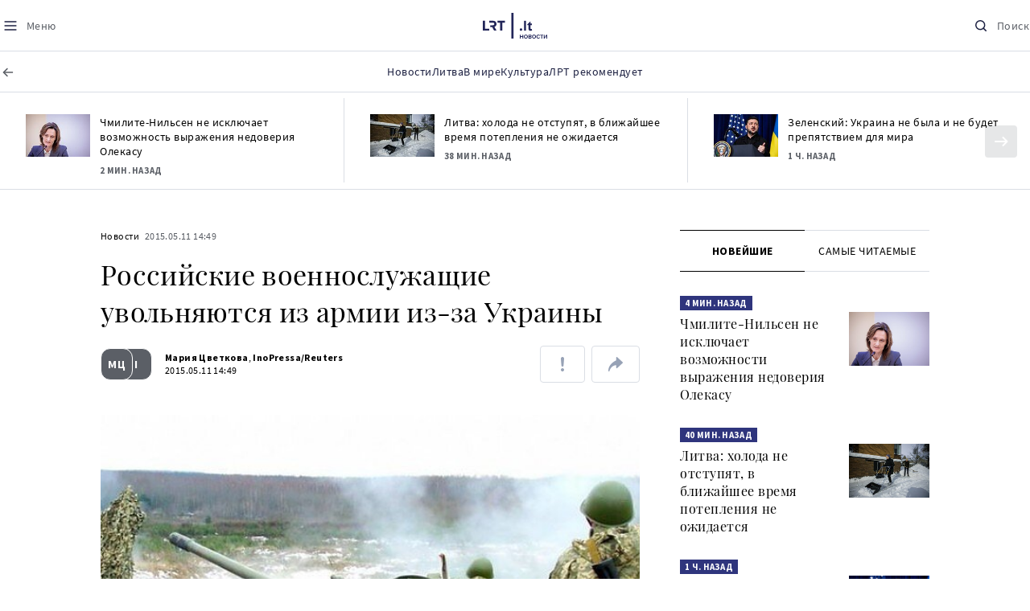

--- FILE ---
content_type: text/html
request_url: https://www.lrt.lt/ru/novosti/17/101538/rossiiskie-voennosluzhashchie-uvol-niaiutsia-iz-armii-iz-za-ukrainy
body_size: 24361
content:
<!DOCTYPE html>
<html lang="ru">
   <head>
<meta http-equiv="Content-Type" content="text/html; charset=utf-8">
<meta http-equiv="X-UA-Compatible" content="IE=edge">
<meta name="robots" content="max-image-preview:large" />
<meta name="viewport" content="width=device-width, initial-scale=1, maximum-scale=5">

<!-- Favicon Start -->
<link rel="apple-touch-icon" sizes="57x57" href="/images/favicons/apple-touch-icon-57x57.png?v=318">
<link rel="apple-touch-icon" sizes="60x60" href="/images/favicons/apple-touch-icon-60x60.png?v=318">
<link rel="apple-touch-icon" sizes="72x72" href="/images/favicons/apple-touch-icon-72x72.png?v=318">
<link rel="apple-touch-icon" sizes="76x76" href="/images/favicons/apple-touch-icon-76x76.png?v=318">
<link rel="apple-touch-icon" sizes="114x114" href="/images/favicons/apple-touch-icon-114x114.png?v=318">
<link rel="apple-touch-icon" sizes="120x120" href="/images/favicons/apple-touch-icon-120x120.png?v=318">
<link rel="apple-touch-icon" sizes="144x144" href="/images/favicons/apple-touch-icon-144x144.png?v=318">
<link rel="apple-touch-icon" sizes="152x152" href="/images/favicons/apple-touch-icon-152x152.png?v=318">
<link rel="apple-touch-icon" sizes="180x180" href="/images/favicons/apple-touch-icon-180x180.png?v=318">
<link rel="icon" type="image/png" sizes="32x32" href="/images/favicons/favicon-32x32.png?v=318">
<link rel="icon" type="image/png" sizes="192x192" href="/images/favicons/android-chrome-192x192.png?v=318">
<link rel="icon" type="image/png" sizes="16x16" href="/images/favicons/favicon-16x16.png?v=318">
<link rel="icon" type="image/png" sizes="512x512" href="/images/favicons/favicon-512x512.png?v=318">
<link rel="manifest" href="/images/favicons/site.webmanifest?v=318">
<link rel="mask-icon" href="/images/favicons/safari-pinned-tab.svg?v=318" color="#016ca8">
<link rel="shortcut icon" href="/images/favicons/favicon.ico?v=318">
<meta name="msapplication-TileColor" content="#ffffff">
<meta name="msapplication-TileImage" content="/images/favicons/mstile-144x144.png?v=318">
<meta name="msapplication-config" content="/images/favicons/browserconfig.xml?v=318">
<meta name="theme-color" content="#ffffff">
<!-- Favicon End -->
<meta name="apple-itunes-app" content="app-id=999758256, app-argument=https://www.lrt.lt/">
<!-- Google Tag Manager -->
<script data-cookieconsent="ignore">
window.addEventListener('load', function() {
    (function(w,d,s,l,i){w[l]=w[l]||[];w[l].push({'gtm.start':
    new Date().getTime(),event:'gtm.js'});var f=d.getElementsByTagName(s)[0],
    j=d.createElement(s),dl=l!='dataLayer'?'&l='+l:'';j.async=true;j.src=
    'https://www.googletagmanager.com/gtm.js?id='+i+dl;f.parentNode.insertBefore(j,f);
    })(window,document,'script','dataLayer','GTM-NNQ95HK');
});
</script>
<!-- End Google Tag Manager -->

<link rel="preload" href="/js/app.js?v=318" as="script">
<link rel="preload" href="/js/jquery/jquery-3.6.0.min.js" as="script">

<meta name="ROBOTS" content="INDEX"/>
<title>Российские военнослужащие увольняются из армии из-за Украины - LRT</title>
<link href="https://www.lrt.lt/ru/novosti/17/101538/rossiiskie-voennosluzhashchie-uvol-niaiutsia-iz-armii-iz-za-ukrainy" rel="canonical">
<meta content="id" content="101538" /><meta content="&quot;Как сообщили Reuters несколько военнослужащих и правозащитников, из-за конфликта на Украине некоторые российские военно..." name="description"/>
<meta itemprop="datePublished" content="2015-05-11T11:49:00Z"/>
<meta property="fb:app_id" content="470743216272990"/>
<meta property="fb:pages" content="128572499128"/>
<meta property="og:site_name" content="lrt.lt"/>
	<meta content="article" property="og:type"/>
<meta content="lt_LT" property="og:locale"/>
<meta content="https://www.lrt.lt/ru/novosti/17/101538/rossiiskie-voennosluzhashchie-uvol-niaiutsia-iz-armii-iz-za-ukrainy" property="og:url"/>
<meta property="article:published_time" content="2015-05-11T11:49:00Z"/>
<meta property="article:author" content="https://www.facebook.com/lrtlt"/>
<meta content="https://www.facebook.com/lrtlt" property="article:publisher"/>
<meta content="Российские военнослужащие увольняются из армии из-за Украины" property="og:title"/>
<meta property="lrt_authors" content="Мария Цветкова,InoPressa/Reuters"/>
<meta property="author" content="Мария Цветкова,InoPressa/Reuters"/>
<meta property="lrt_section" content="Новости,naujienos"/>

<meta content="&quot;Как сообщили Reuters несколько военнослужащих и правозащитников, из-за конфликта на Украине некоторые российские военно..." property="og:description" />
        <meta content="https://www.lrt.lt/img/2015/05/11/80484-683974-1287x836.jpg" property="og:image"/>
        <meta property="og:image:width" content="1287"/>
        <meta property="og:image:height" content="836"/>


		
<script type="application/ld+json">
{
   "headline" : "Российские военнослужащие увольняются из армии из-за Украины...",
   "author" : [
      {
         "@type" : "Person",
         "url" : "https://www.lrt.lt/author/mariia-tsvetkova-543325",
         "name" : "Мария Цветкова"
      },
      {
         "name" : "InoPressa/Reuters",
         "@type" : "Person",
         "url" : "https://www.lrt.lt/author/inopressa-reuters-543326"
      }
   ],
   "@context" : "https://schema.org",
   "@type" : "NewsArticle",
   "genre" : "Новости",
   "image" : [
      "https://www.lrt.lt/img/2015/05/11/80484-683974-1287x836.jpg"
   ],
   "publisher" : {
      "@type" : "NewsMediaOrganization",
      "logo" : {
         "url" : "https://www.lrt.lt/images/lrt_lt_logo.jpg",
         "@type" : "ImageObject"
      },
      "name" : "lrt.lt"
   },
   "description" : "\"Как сообщили Reuters несколько военнослужащих и правозащитников, из-за конфликта на Украине некоторые российские военнослужащие уходят из армии\", - пишет журналистка этого информагентства Мария Цветкова.",
   "url" : "https://www.lrt.lt/ru/novosti/17/101538/rossiiskie-voennosluzhashchie-uvol-niaiutsia-iz-armii-iz-za-ukrainy",
   "datePublished" : "2015-05-11T11:49:00Z",
   "thumbnailUrl" : "https://www.lrt.lt/img/2015/05/11/80484-683974-1287x836.jpg",
   "mainEntityOfPage" : "https://www.lrt.lt/ru/novosti/17/101538/rossiiskie-voennosluzhashchie-uvol-niaiutsia-iz-armii-iz-za-ukrainy"
}
  </script>

<script type="application/ld+json">
{
  "@context": "http://schema.org",
  "@type": "BreadcrumbList",
  "itemListElement": [{
    "@type": "ListItem",
    "position": 1,
    "item": {
	  "@id": "https://www.lrt.lt/",
      "name": "www.lrt.lt"
    }
  },{
    "@type": "ListItem",
    "position": 2,
    "item": {
      "@id": "https://www.lrt.lt/ru/novosti/", 
      "name": "Новости"
    }
  }]
}
</script>
<script type="application/ld+json">
[
   {
      "width" : 1287,
      "creator" : {
         "@type" : "Person",
         "name" : "lrt.lt"
      },
      "contentUrl" : "https://www.lrt.lt/img/2015/05/11/80484-683974-1287x836.jpg",
      "@type" : "ImageObject",
      "@context" : "https://schema.org",
      "height" : 836,
      "caption" : ""
   }
]

</script>


<script type="text/javascript">
	if (location && location.host && location.host.match(/lrt\.lt/)) {
			(function(j, c) {
		var s = function(o) {
			var t = document.createElement('script');
			for (var p in o) {t[p] = o[p];};
			return t;
		};
		var p = s({src: j, defer: true, async: true, onload: c});
		var i = document.getElementsByTagName('script')[0];
		i.parentNode.insertBefore(p, i);
	})('//peach-static.ebu.io/peach-collector-1.x.min.js', PeachCollectorLoaded);
	function PeachCollectorLoaded() {
	var _pc = window._pc = new PeachCollector(window);
		var s = location.pathname;
		var article_id = '101538';
		// only content page
		if(s.split('/').length <= 3) return;
		// only news
		var nl = ['naujienos', 'news-in-english', 'novosti'];
		if(!s.split('/').filter(function(f) {
			return nl.indexOf(f) > -1
		}).length > 0) return;
		// identify language
		var lang = 'ru';
		_pc.init('ltlrt00000000050')
		 .enableTracking()
		 .sendArticleStartEvent(article_id, null, {lang: lang});
		 //.sendPageViewEvent(null, null, null, {lang: lang});
	}
}
</script>
<link type="text/css" rel="stylesheet" href="/css/app.css?v=318">
<style>
    #js-news-list-feed-horizontal div.info-block a  { display:none }
</style>
<script type="text/javascript" src="/js/app.head.js?v=318"></script>

<script async src="https://www.googletagservices.com/tag/js/gpt.js"></script>
<script>
    var googletag = googletag || {};
    googletag.cmd = googletag.cmd || [];
</script>
<script>

 // GPT slots
 var gptAdSlots = [];
 googletag.cmd.push(function() {

   // Define a size mapping object. The first parameter to addSize is
   // a viewport size, while the second is a list of allowed ad sizes.
   var mapping1 = googletag.sizeMapping().
    addSize([0, 0], []).
    addSize([1050, 200], [[1200,250], [1024, 120], [970, 250], [970, 90], [970, 66], [960, 90], [950, 90], [930, 180], [750, 200], [750, 100]]).
    addSize([768, 200], [[750, 200], [750, 100]]).
    addSize([320, 400], [[320, 50], [300, 50]]).
    build(); 
   var mapping2 = googletag.sizeMapping(). 
   // Accepts both common mobile banner formats
   addSize([320, 400], [[300, 250], [320, 50], [300, 50]]). 
   addSize([320, 700], [300, 250]).
    build();
    var mapping3 = googletag.sizeMapping(). 
   // Accepts both common mobile banner formats
   addSize([768, 600], [[300, 600], [300, 250]]). 
    build();

   // Define the GPT slot
   gptAdSlots[0] = googletag.defineSlot('/21713852842/Novosti_1200x250_1', [[1200,250], [1024, 120], [970, 250], [970, 90], [970, 90], [970, 66], [960, 90], [950, 90], [930, 180], [750, 200], [750, 100]], 'd0')
       .defineSizeMapping(mapping1)
       .addService(googletag.pubads());
   gptAdSlots[1] = googletag.defineSlot('/21713852842/Novosti_300x600_1', [[300, 600], [300, 250]], 'd1')
       .defineSizeMapping(mapping3)
       .addService(googletag.pubads());
   gptAdSlots[2] = googletag.defineSlot('/21713852842/Novosti_300x250_text_1', [[300, 250], [320,50], [300,50]], 'd2')
       .defineSizeMapping(mapping2)
       .addService(googletag.pubads());
   gptAdSlots[3] = googletag.defineSlot('/21713852842/Novosti_300x250_text_2', [[300, 250], [320,50], [300,50]], 'd3')
       .defineSizeMapping(mapping2)
       .addService(googletag.pubads());

   // Start ad fetching
   googletag.pubads().collapseEmptyDivs();
   googletag.pubads().enableSingleRequest();
   googletag.enableServices();
 });
</script>

  
<script type="text/javascript">
  if(window !== window.top){
      var parentURL = document.referrer;
      if (parentURL.indexOf('lrt.lt') > 0);           
      else location.replace('https://www2.lrt.lt/iframe1.html');   
  }
</script>
  

      <meta property="lrt_type" content="news_article"/>
      <script type="text/javascript">
      <!--//--><![CDATA[//><!--
      function gemius_player_pending(obj,fun) {obj[fun] = obj[fun] || function() {var x =
      window['gemius_player_data'] = window['gemius_player_data'] || [];
      x[x.length]=[this,fun,arguments];};};
      gemius_player_pending(window,"GemiusPlayer");
      gemius_player_pending(GemiusPlayer.prototype,"newProgram");
      gemius_player_pending(GemiusPlayer.prototype,"newAd");
      gemius_player_pending(GemiusPlayer.prototype,"adEvent");
      gemius_player_pending(GemiusPlayer.prototype,"programEvent");
      (function(d,t) {try {var gt=d.createElement(t),s=d.getElementsByTagName(t)[0],
      l='http'+((location.protocol=='https:')?'s':''); gt.setAttribute('async','async');
      gt.setAttribute('defer','defer'); gt.src=l+'://galt.hit.gemius.pl/gplayer.js';
      s.parentNode.insertBefore(gt,s);} catch (e) {}})(document,'script');
      //--><!]]>
</script>
      <style>
      div.flourish-credit { display:none !important }
      </style>
   </head>
   <body class="page"><!--googleoff: all-->            



<header class="the-header sticky-header" id="the-header">
<script src="/static/menu/burger-menu-js-data.js"></script>
<div class="the-header__top">
          <div class="the-header__left">
              <button aria-label="Meniu" class="the-header__button the-header__button--menu btn btn--reset js-menu-block-button" type="button">
                  <svg class="svg-icon svg-icon--menu " width="20" height="20" viewBox="0 0 20 20" fill="none" xmlns="http://www.w3.org/2000/svg">
          <path d="M3.125 10H16.875" stroke="#1D2142" stroke-width="1.5" stroke-linecap="round" stroke-linejoin="round"></path>
          <path d="M3.125 5H16.875" stroke="#1D2142" stroke-width="1.5" stroke-linecap="round" stroke-linejoin="round"></path>
          <path d="M3.125 15H16.875" stroke="#1D2142" stroke-width="1.5" stroke-linecap="round" stroke-linejoin="round"></path>
        </svg>
        <svg class="svg-icon svg-icon--close " width="20" height="20" viewBox="0 0 20 20" fill="none" xmlns="http://www.w3.org/2000/svg">
          <path d="M15.625 4.375L4.375 15.625" stroke="#1D2142" stroke-width="1.5" stroke-linecap="round" stroke-linejoin="round"></path>
          <path d="M15.625 15.625L4.375 4.375" stroke="#1D2142" stroke-width="1.5" stroke-linecap="round" stroke-linejoin="round"></path>
        </svg>
                  <span class="the-header__button-text text-capitalize">Mеню</span>
              </button>
          </div>

          <div class="the-header__center">
              <a class="logo " title="LRT.LT" aria-label="LRT.LT" href="/ru/novosti">
                            <img class="logo__svg " alt="Logo"  src="/images/logo/logo-russian.svg?v=318"  />
                    


                </a>

          </div>

          <div class="the-header__right">
              <a href="/ru/poisk"  aria-label="Поиск" class="the-header__button the-header__button--search btn btn--reset " type="button">
                  <svg class="svg-icon svg-icon--search " width="20" height="20" viewBox="0 0 20 20" fill="none" xmlns="http://www.w3.org/2000/svg">
            <path d="M9.21887 14.6877C12.2392 14.6877 14.6877 12.2392 14.6877 9.21887C14.6877 6.1985 12.2392 3.75 9.21887 3.75C6.1985 3.75 3.75 6.1985 3.75 9.21887C3.75 12.2392 6.1985 14.6877 9.21887 14.6877Z" stroke="#1D2142" stroke-width="1.5" stroke-linecap="round" stroke-linejoin="round"></path>
            <path d="M13.0869 13.0857L16.251 16.2498" stroke="#1D2142" stroke-width="1.5" stroke-linecap="round" stroke-linejoin="round"></path>
          </svg>
          <svg class="svg-icon svg-icon--close " width="20" height="20" viewBox="0 0 20 20" fill="none" xmlns="http://www.w3.org/2000/svg">
            <path d="M15.625 4.375L4.375 15.625" stroke="#1D2142" stroke-width="1.5" stroke-linecap="round" stroke-linejoin="round"></path>
            <path d="M15.625 15.625L4.375 4.375" stroke="#1D2142" stroke-width="1.5" stroke-linecap="round" stroke-linejoin="round"></path>
          </svg>
                  <span class="the-header__button-text text-capitalize">Поиск</span>
              </a>
          </div>
      </div>
<div class="the-header__menu"><a href="/" class="the-header__back-button" aria-label="ВЕРНУТЬСЯ НА ТИТУЛЬНУЮ" title="ВЕРНУТЬСЯ НА ТИТУЛЬНУЮ">
  <svg class="svg-icon-back " xmlns="http://www.w3.org/2000/svg" width="20" height="20" viewBox="0 0 20 20" fill="none">
    <path d="M15.5 10L4.5 10" stroke="#5B5F66" stroke-width="1.5" stroke-linecap="round" stroke-linejoin="round"></path>
    <path d="M9 14.5L4.5 10L9 5.5" stroke="#5B5F66" stroke-width="1.5" stroke-linecap="round" stroke-linejoin="round"></path>
  </svg>
  <span>Titulinis</span>
</a>        
    <div class="container" id="top__menu__container">
    <div class="js-main-menu-item">
    <a href="/ru/novosti" class="the-header__main-menu-link" title="Новости"><span>Новости</span></a>
    </div>
    <div class="js-main-menu-item">
    <a href="https://www.lrt.lt/ru/tema/litva" class="the-header__main-menu-link" title="Литва"><span>Литва</span></a>
    </div>
    <div class="js-main-menu-item">
    <a href="https://www.lrt.lt/ru/tema/v-mire" class="the-header__main-menu-link" title="В мире"><span>В мире</span></a>
    </div>
    <div class="js-main-menu-item">
    <a href="https://www.lrt.lt/ru/tema/kul-tura" class="the-header__main-menu-link" title="Культура"><span>Культура</span></a>
    </div>
    <div class="js-main-menu-item">
    <a href="https://www.lrt.lt/ru/tema/lrt-rekomenduet" class="the-header__main-menu-link" title="ЛРТ рекомендует"><span>ЛРТ рекомендует</span></a>
    </div>

    </div>
</div>
<script>
// add class page--always-with-main-menu on body
document.body.classList.add('page--always-with-main-menu');
</script>
     



  </header>
    
            <div id="fb-root"></div>
<!-- Google Tag Manager (noscript) -->
<noscript><iframe src="https://www.googletagmanager.com/ns.html?id=GTM-NNQ95HK"
height="0" width="0" style="display:none;visibility:hidden" title="GTM"></iframe></noscript>
<!-- End Google Tag Manager (noscript) -->

<script type='text/javascript'>
    (function() {
        /** CONFIGURATION START **/
        var _sf_async_config = window._sf_async_config = (window._sf_async_config || {});

        _sf_async_config.uid = 65978; 
        _sf_async_config.domain = 'lrt.lt'; 
        _sf_async_config.flickerControl = false;
        _sf_async_config.useCanonical = true;
        _sf_async_config.useCanonicalDomain = true;
        
        if (document.head && document.head.querySelector) {
            if ( document.head.querySelector('[property="lrt_authors"]') ){
              _sf_async_config.authors = document.head.querySelector('[property="lrt_authors"]').content;
            }
            if ( document.head.querySelector('[property="lrt_section"]') ){
              _sf_async_config.sections = document.head.querySelector('[property="lrt_section"]').content;
            }
            if ( document.head.querySelector('[property="lrt_type"]') ){
              _sf_async_config.type = document.head.querySelector('[property="lrt_type"]').content;
            }
        }
        /** CONFIGURATION END **/
function loadChartbeat_mab() {
            var e = document.createElement('script');
            var n = document.getElementsByTagName('script')[0];
            e.type = 'text/javascript';
            e.async = true;
            e.src = '//static.chartbeat.com/js/chartbeat_mab.js';
            n.parentNode.insertBefore(e, n);
        }


        
        function loadChartbeat() {
            var e = document.createElement('script');
            var n = document.getElementsByTagName('script')[0];
            e.type = 'text/javascript';
            e.async = true;
            e.src = '//static.chartbeat.com/js/chartbeat.js';
            n.parentNode.insertBefore(e, n);
        }
        loadChartbeat();
        if (typeof(loadChartbeat_mab) === 'function') {
            loadChartbeat_mab();
        }
     })();
</script>


<script>
  window.fbAsyncInit = function() {
    FB.init({
      appId      : '470743216272990',
      xfbml      : true,
      version    : 'v11.0'
    });
    FB.AppEvents.logPageView();
  };

  (function(d, s, id){
     var js, fjs = d.getElementsByTagName(s)[0];
     if (d.getElementById(id)) {return;}
     js = d.createElement(s); js.id = id;
     js.src = "https://connect.facebook.net/ru_RU/sdk.js";
     fjs.parentNode.insertBefore(js, fjs);
   }(document, 'script', 'facebook-jssdk'));
</script>

  
      <main class="page__content container" id="page-content">
<!--googleoff: all-->
            <script type="text/javascript">
               window.lrtPhotoGallery = {
   "101538" : {
      "title" : "Российские военнослужащие увольняются из армии из-за Украины",
      "images" : [
         {
            "id" : 80484,
            "url" : "/img/2015/05/11/80484-683974-1287x836.jpg",
            "height" : 836,
            "caption" : "",
            "author" : null,
            "width" : 1287,
            "thumb" : "/img/2015/05/11/80484-683974-150x84.jpg"
         }
      ]
   }
}
;
            </script>
                      <!--googleoff: all-->
<section class="section section--full-width news-feed-horizontal">

    <div class="section__body ">
        <h2 class="section__title container my-20 sr-only">Naujienų srautas</h2>
        <div class="swipe-news-list swipe-news-list--sm swipe-news-list--auto swipe-news-list--full-width">
            <div class="swipe-news-list__container px-4 px-md-0">
                <div class="news-list news-list--feed-horizontal">
                    <div class="row row--md" id="js-news-list-feed-horizontal">
                            <div class="col">
                                <div class="news">
                                    <div class="media-block">
                                        <div class="media-block__container ">
                                            <div class="media-block__wrapper ">
<img class="media-block__image js-lazy lazy-load" src="/images/pxl.gif"  alt="Виктория Чмилите-Нильсен"  title="Виктория Чмилите-Нильсен" data-src="/img/2025/09/30/2197718-577637-150x84.jpg"/>    
                                            </div>
                                            <a tabindex="-1" class="media-block__link" href="/ru/novosti/17/2808102/chmilite-nil-sen-ne-iskliuchaet-vozmozhnost-vyrazheniia-nedoveriia-olekasu" aria-label="Чмилите-Нильсен не исключает возможность выражения недоверия Олекасу" title="Чмилите-Нильсен не исключает возможность выражения недоверия Олекасу"></a>
                                        </div>
                                    </div>
<div class="news__content">
         <div class="info-block ">

            <a class="info-block__link" href="/ru/novosti" title="Новости">Новости</a>
   <span class="info-block__time-before" title="2026.01.16 10:29">
   <strong>2 мин. назад</strong>
   </span>

      </div>
   <h3 class="news__title"><a href="/ru/novosti/17/2808102/chmilite-nil-sen-ne-iskliuchaet-vozmozhnost-vyrazheniia-nedoveriia-olekasu" title="Чмилите-Нильсен не исключает возможность выражения недоверия Олекасу">Чмилите-Нильсен не исключает возможность выражения недоверия Олекасу</a></h3>
</div>
                                </div>
                            </div>
                            <div class="col">
                                <div class="news">
                                    <div class="media-block">
                                        <div class="media-block__container ">
                                            <div class="media-block__wrapper ">
<img class="media-block__image js-lazy lazy-load" src="/images/pxl.gif"  alt="Снегопад и метель в Вильнюсе"  title="Снегопад и метель в Вильнюсе" data-src="/img/2022/12/12/1405400-151-150x84.jpg"/>    
                                            </div>
                                            <a tabindex="-1" class="media-block__link" href="/ru/novosti/17/2808079/litva-kholoda-ne-otstupiat-v-blizhaishee-vremia-potepleniia-ne-ozhidaetsia" aria-label="Литва: холода не отступят, в ближайшее время потепления не ожидается" title="Литва: холода не отступят, в ближайшее время потепления не ожидается"></a>
                                        </div>
                                    </div>
<div class="news__content">
         <div class="info-block ">

            <a class="info-block__link" href="/ru/novosti" title="Новости">Новости</a>
   <span class="info-block__time-before" title="2026.01.16 09:53">
   <strong>38 мин. назад</strong>
   </span>

      </div>
   <h3 class="news__title"><a href="/ru/novosti/17/2808079/litva-kholoda-ne-otstupiat-v-blizhaishee-vremia-potepleniia-ne-ozhidaetsia" title="Литва: холода не отступят, в ближайшее время потепления не ожидается">Литва: холода не отступят, в ближайшее время потепления не ожидается</a></h3>
</div>
                                </div>
                            </div>
                            <div class="col">
                                <div class="news">
                                    <div class="media-block">
                                        <div class="media-block__container ">
                                            <div class="media-block__wrapper ">
<img class="media-block__image js-lazy lazy-load" src="/images/pxl.gif"  alt="Владимир Зеленский"  title="Владимир Зеленский" data-src="/img/2026/01/16/2290114-953183-150x84.jpg"/>    
                                            </div>
                                            <a tabindex="-1" class="media-block__link" href="/ru/novosti/17/2808051/zelenskii-ukraina-ne-byla-i-ne-budet-prepiatstviem-dlia-mira" aria-label="Зеленский: Украина не была и не будет препятствием для мира" title="Зеленский: Украина не была и не будет препятствием для мира"></a>
                                        </div>
                                    </div>
<div class="news__content">
         <div class="info-block ">

            <a class="info-block__link" href="/ru/novosti" title="Новости">Новости</a>
   <span class="info-block__time-before" title="2026.01.16 09:21">     <strong>1 ч. назад</strong>
   </span>
   
      </div>
   <h3 class="news__title"><a href="/ru/novosti/17/2808051/zelenskii-ukraina-ne-byla-i-ne-budet-prepiatstviem-dlia-mira" title="Зеленский: Украина не была и не будет препятствием для мира">Зеленский: Украина не была и не будет препятствием для мира</a></h3>
</div>
                                </div>
                            </div>
                            <div class="col">
                                <div class="news">
                                    <div class="media-block">
                                        <div class="media-block__container ">
                                            <div class="media-block__wrapper ">
<img class="media-block__image js-lazy lazy-load" src="/images/pxl.gif"  alt="Робертас Каунас"  title="Робертас Каунас" data-src="/img/2025/11/26/2249620-561474-150x84.jpg"/>    
                                            </div>
                                            <a tabindex="-1" class="media-block__link" href="/ru/novosti/17/2808048/litva-i-pol-sha-ministry-oborony-obsudiat-baltiiskuiu-liniiu-i-pomoshch-ukraine" aria-label="Литва и Польша: Министры обороны обсудят «Балтийскую линию» и помощь Украине" title="Литва и Польша: Министры обороны обсудят «Балтийскую линию» и помощь Украине"></a>
                                        </div>
                                    </div>
<div class="news__content">
         <div class="info-block ">

            <a class="info-block__link" href="/ru/novosti" title="Новости">Новости</a>
   <span class="info-block__time-before" title="2026.01.16 09:02">     <strong>1 ч. назад</strong>
   </span>
   
      </div>
   <h3 class="news__title"><a href="/ru/novosti/17/2808048/litva-i-pol-sha-ministry-oborony-obsudiat-baltiiskuiu-liniiu-i-pomoshch-ukraine" title="Литва и Польша: Министры обороны обсудят «Балтийскую линию» и помощь Украине">Литва и Польша: Министры обороны обсудят «Балтийскую линию» и помощь Украине</a></h3>
</div>
                                </div>
                            </div>
                            <div class="col">
                                <div class="news">
                                    <div class="media-block">
                                        <div class="media-block__container ">
                                            <div class="media-block__wrapper ">
<img class="media-block__image js-lazy lazy-load" src="/images/pxl.gif"  alt="Мария Корина Мачадо"  title="Мария Корина Мачадо" data-src="/img/2026/01/16/2290095-776729-150x84.jpg"/>    
                                            </div>
                                            <a tabindex="-1" class="media-block__link" href="/ru/novosti/17/2808041/machado-v-belom-dome-vruchila-trampu-nobelevskuiu-premiiu-mira" aria-label="Мачадо в Белом доме «вручила» Трампу Нобелевскую премию мира" title="Мачадо в Белом доме «вручила» Трампу Нобелевскую премию мира"></a>
                                        </div>
                                    </div>
<div class="news__content">
         <div class="info-block ">

            <a class="info-block__link" href="/ru/novosti" title="Новости">Новости</a>
   <span class="info-block__time-before" title="2026.01.16 08:38">     <strong>1 ч. назад</strong>
   </span>
   
      </div>
   <h3 class="news__title"><a href="/ru/novosti/17/2808041/machado-v-belom-dome-vruchila-trampu-nobelevskuiu-premiiu-mira" title="Мачадо в Белом доме «вручила» Трампу Нобелевскую премию мира">Мачадо в Белом доме «вручила» Трампу Нобелевскую премию мира</a></h3>
</div>
                                </div>
                            </div>
                            <div class="col">
                                <div class="news">
                                    <div class="media-block">
                                        <div class="media-block__container ">
                                            <div class="media-block__wrapper ">
<img class="media-block__image js-lazy lazy-load" src="/images/pxl.gif"  alt="Гренландия"  title="Гренландия" data-src="/img/2025/03/07/2012230-855301-150x84.jpg"/>    
                                            </div>
                                            <a tabindex="-1" class="media-block__link" href="/ru/novosti/17/2808031/predsedatel-obse-o-grenlandii-reaktsiia-budet-nemedlennoi" aria-label="Председатель ОБСЕ о Гренландии: Реакция будет немедленной" title="Председатель ОБСЕ о Гренландии: Реакция будет немедленной"></a>
                                        </div>
                                    </div>
<div class="news__content">
         <div class="info-block ">

            <a class="info-block__link" href="/ru/novosti" title="Новости">Новости</a>
   <span class="info-block__time-before" title="2026.01.16 08:09">     <strong>2 ч. назад</strong>
   </span>
   
      </div>
   <h3 class="news__title"><a href="/ru/novosti/17/2808031/predsedatel-obse-o-grenlandii-reaktsiia-budet-nemedlennoi" title="Председатель ОБСЕ о Гренландии: Реакция будет немедленной">Председатель ОБСЕ о Гренландии: Реакция будет немедленной</a></h3>
</div>
                                </div>
                            </div>
                            <div class="col">
                                <div class="news">
                                    <div class="media-block">
                                        <div class="media-block__container ">
                                            <div class="media-block__wrapper ">
<img class="media-block__image js-lazy lazy-load" src="/images/pxl.gif"  alt="Работа СМИ в Беларуси (ассоциативное)"  title="Работа СМИ в Беларуси (ассоциативное)" data-src="/img/2026/01/15/2289200-788790-150x84.jpg"/>    
                                            </div>
                                            <a tabindex="-1" class="media-block__link" href="/ru/novosti/17/2807107/v-pritsele-ruginene-pochemu-litva-odna-iz-glavnykh-tem-belorusskoi-propagandy" aria-label="«В прицеле Ругинене»: почему Литва — одна из главных тем белорусской пропаганды?" title="«В прицеле Ругинене»: почему Литва — одна из главных тем белорусской пропаганды?"></a>
                                        </div>
                                    </div>
<div class="news__content">
         <div class="info-block ">

            <a class="info-block__link" href="/ru/novosti" title="Новости">Новости</a>
   <span class="info-block__time-before" title="2026.01.16 07:34">     <strong>2 ч. назад</strong>
   </span>
   
      </div>
   <h3 class="news__title"><a href="/ru/novosti/17/2807107/v-pritsele-ruginene-pochemu-litva-odna-iz-glavnykh-tem-belorusskoi-propagandy" title="«В прицеле Ругинене»: почему Литва — одна из главных тем белорусской пропаганды?">«В прицеле Ругинене»: почему Литва — одна из главных тем белорусской пропаганды?</a></h3>
</div>
                                </div>
                            </div>
                            <div class="col">
                                <div class="news">
                                    <div class="media-block">
                                        <div class="media-block__container ">
                                            <div class="media-block__wrapper ">
<img class="media-block__image js-lazy lazy-load" src="/images/pxl.gif"  alt="Моника Гарбачяускайте-Будрене"  title="Моника Гарбачяускайте-Будрене" data-src="/img/2025/03/13/2015911-112776-150x84.jpg"/>    
                                            </div>
                                            <a tabindex="-1" class="media-block__link" href="/ru/novosti/17/2807419/garbachiauskaite-budrene-provediom-vnutrennee-rassledovanie-v-lrt-chtoby-izvlech-uroki" aria-label="Гарбачяускайте-Будрене: проведём внутреннее расследование в LRT, чтобы извлечь уроки" title="Гарбачяускайте-Будрене: проведём внутреннее расследование в LRT, чтобы извлечь уроки"></a>
                                        </div>
                                    </div>
<div class="news__content">
         <div class="info-block ">

            <a class="info-block__link" href="/ru/novosti" title="Новости">Новости</a>
   <span class="info-block__time-before" title="2026.01.15 19:07">     <strong>15 ч. назад</strong>
   </span>
   
      </div>
   <h3 class="news__title"><a href="/ru/novosti/17/2807419/garbachiauskaite-budrene-provediom-vnutrennee-rassledovanie-v-lrt-chtoby-izvlech-uroki" title="Гарбачяускайте-Будрене: проведём внутреннее расследование в LRT, чтобы извлечь уроки">Гарбачяускайте-Будрене: проведём внутреннее расследование в LRT, чтобы извлечь уроки</a></h3>
</div>
                                </div>
                            </div>
                            <div class="col">
                                <div class="news">
                                    <div class="media-block">
                                        <div class="media-block__container ">
                                            <div class="media-block__wrapper ">
<img class="media-block__image js-lazy lazy-load" src="/images/pxl.gif"  alt="Науседа на встрече с жителями Капчяместиса"  title="Науседа на встрече с жителями Капчяместиса" data-src="/img/2026/01/15/2289734-773398-150x84.jpg"/>    
                                            </div>
                                            <a tabindex="-1" class="media-block__link" href="/ru/novosti/17/2807410/nauseda-zhiteliam-kapchiamestisa-dlia-poligona-vybrano-strategicheski-samoe-podkhodiashchee-mesto" aria-label="Науседа жителям Капчяместиса: для полигона выбрано стратегически самое подходящее место" title="Науседа жителям Капчяместиса: для полигона выбрано стратегически самое подходящее место"></a>
                                        </div>
                                    </div>
<div class="news__content">
         <div class="info-block ">

            <a class="info-block__link" href="/ru/novosti" title="Новости">Новости</a>
   <span class="info-block__time-before" title="2026.01.15 18:26">     <strong>16 ч. назад</strong>
   </span>
   
      </div>
   <h3 class="news__title"><a href="/ru/novosti/17/2807410/nauseda-zhiteliam-kapchiamestisa-dlia-poligona-vybrano-strategicheski-samoe-podkhodiashchee-mesto" title="Науседа жителям Капчяместиса: для полигона выбрано стратегически самое подходящее место">Науседа жителям Капчяместиса: для полигона выбрано стратегически самое подходящее место</a></h3>
</div>
                                </div>
                            </div>
                            <div class="col">
                                <div class="news">
                                    <div class="media-block">
                                        <div class="media-block__container ">
                                            <div class="media-block__wrapper ">
<img class="media-block__image js-lazy lazy-load" src="/images/pxl.gif"  alt="Миндаугас Юркинас"  title="Миндаугас Юркинас" data-src="/img/2025/03/18/2019829-67798-150x84.jpg"/>    
                                            </div>
                                            <a tabindex="-1" class="media-block__link" href="/ru/novosti/17/2807387/sovet-lrt-vo-vtornik-nameren-reshit-vopros-o-budushchem-general-nogo-direktora-na-dolzhnosti" aria-label="Совет LRT во вторник намерен решить вопрос о будущем генерального директора на должности" title="Совет LRT во вторник намерен решить вопрос о будущем генерального директора на должности"></a>
                                        </div>
                                    </div>
<div class="news__content">
         <div class="info-block ">

            <a class="info-block__link" href="/ru/novosti" title="Новости">Новости</a>
   <span class="info-block__time-before" title="2026.01.15 17:34">     <strong>16 ч. назад</strong>
   </span>
   
      </div>
   <h3 class="news__title"><a href="/ru/novosti/17/2807387/sovet-lrt-vo-vtornik-nameren-reshit-vopros-o-budushchem-general-nogo-direktora-na-dolzhnosti" title="Совет LRT во вторник намерен решить вопрос о будущем генерального директора на должности">Совет LRT во вторник намерен решить вопрос о будущем генерального директора на должности</a></h3>
</div>
                                </div>
                            </div>
                            <div class="col">
                                <div class="news">
                                    <div class="media-block">
                                        <div class="media-block__container ">
                                            <div class="media-block__wrapper ">
<img class="media-block__image js-lazy lazy-load" src="/images/pxl.gif"  alt="Леонид Волков"  title="Леонид Волков" data-src="/img/2026/01/06/2281931-59272-150x84.jpg"/>    
                                            </div>
                                            <a tabindex="-1" class="media-block__link" href="/ru/novosti/17/2807363/v-ukraine-nachato-rassledovanie-iz-za-slov-leonida-volkova" aria-label="В Украине начато расследование из-за слов Леонида Волкова" title="В Украине начато расследование из-за слов Леонида Волкова"></a>
                                        </div>
                                    </div>
<div class="news__content">
         <div class="info-block ">

            <a class="info-block__link" href="/ru/novosti" title="Новости">Новости</a>
   <span class="info-block__time-before" title="2026.01.15 17:19">     <strong>17 ч. назад</strong>
   </span>
   
      </div>
   <h3 class="news__title"><a href="/ru/novosti/17/2807363/v-ukraine-nachato-rassledovanie-iz-za-slov-leonida-volkova" title="В Украине начато расследование из-за слов Леонида Волкова">В Украине начато расследование из-за слов Леонида Волкова</a></h3>
</div>
                                </div>
                            </div>
                            <div class="col">
                                <div class="news">
                                    <div class="media-block">
                                        <div class="media-block__container ">
                                            <div class="media-block__wrapper ">
<img class="media-block__image js-lazy lazy-load" src="/images/pxl.gif"  alt="Юозас Олекас"  title="Юозас Олекас" data-src="/img/2025/10/06/2204792-21387-150x84.jpg"/>    
                                            </div>
                                            <a tabindex="-1" class="media-block__link" href="/ru/novosti/17/2807348/olekas-govorit-chto-uvazhaet-reshenie-ks-po-sabatauskasu-novogo-kandidata-obeshchaet-do-vesny" aria-label="Олекас говорит, что уважает решение КС по Сабатаускасу, нового кандидата обещает до весны" title="Олекас говорит, что уважает решение КС по Сабатаускасу, нового кандидата обещает до весны"></a>
                                        </div>
                                    </div>
<div class="news__content">
         <div class="info-block ">

            <a class="info-block__link" href="/ru/novosti" title="Новости">Новости</a>
   <span class="info-block__time-before" title="2026.01.15 17:02">     <strong>17 ч. назад</strong>
   </span>
   
      </div>
   <h3 class="news__title"><a href="/ru/novosti/17/2807348/olekas-govorit-chto-uvazhaet-reshenie-ks-po-sabatauskasu-novogo-kandidata-obeshchaet-do-vesny" title="Олекас говорит, что уважает решение КС по Сабатаускасу, нового кандидата обещает до весны">Олекас говорит, что уважает решение КС по Сабатаускасу, нового кандидата обещает до весны</a></h3>
</div>
                                </div>
                            </div>
                            <div class="col">
                                <div class="news">
                                    <div class="media-block">
                                        <div class="media-block__container ">
                                            <div class="media-block__wrapper ">
<img class="media-block__image js-lazy lazy-load" src="/images/pxl.gif"  alt="Зимние виды спорта"  title="Зимние виды спорта" data-src="/img/2026/01/14/2288516-371549-150x84.jpg"/>    
                                            </div>
                                            <a tabindex="-1" class="media-block__link" href="/ru/novosti/17/2806265/gotovim-lyzhi-v-visaginase-otkryvaetsia-obnovlionnaia-trassa" aria-label="Готовим лыжи: в Висагинасе открывается обновлённая трасса" title="Готовим лыжи: в Висагинасе открывается обновлённая трасса"></a>
                                        </div>
                                    </div>
<div class="news__content">
         <div class="info-block ">

            <a class="info-block__link" href="/ru/novosti" title="Новости">Новости</a>
   <span class="info-block__time-before" title="2026.01.15 16:05">     <strong>18 ч. назад</strong>
   </span>
   
      </div>
   <h3 class="news__title"><a href="/ru/novosti/17/2806265/gotovim-lyzhi-v-visaginase-otkryvaetsia-obnovlionnaia-trassa" title="Готовим лыжи: в Висагинасе открывается обновлённая трасса">Готовим лыжи: в Висагинасе открывается обновлённая трасса</a></h3>
</div>
                                </div>
                            </div>
                            <div class="col">
                                <div class="news">
                                    <div class="media-block">
                                        <div class="media-block__container ">
                                            <div class="media-block__wrapper ">
<img class="media-block__image js-lazy lazy-load" src="/images/pxl.gif"  alt="Юлюс Сабатаускас"  title="Юлюс Сабатаускас" data-src="/img/2022/07/18/1304546-221755-150x84.jpg"/>    
                                            </div>
                                            <a tabindex="-1" class="media-block__link" href="/ru/novosti/17/2807324/naznachenie-chlena-seima-sabatauskasa-sud-ioi-ks-protivorechit-konstitutsii" aria-label="Назначение члена Сейма Сабатаускаса судьёй КС противоречит Конституции" title="Назначение члена Сейма Сабатаускаса судьёй КС противоречит Конституции"></a>
                                        </div>
                                    </div>
<div class="news__content">
         <div class="info-block ">

            <a class="info-block__link" href="/ru/novosti" title="Новости">Новости</a>
   <span class="info-block__time-before" title="2026.01.15 15:56">     <strong>18 ч. назад</strong>
   </span>
   
      </div>
   <h3 class="news__title"><a href="/ru/novosti/17/2807324/naznachenie-chlena-seima-sabatauskasa-sud-ioi-ks-protivorechit-konstitutsii" title="Назначение члена Сейма Сабатаускаса судьёй КС противоречит Конституции">Назначение члена Сейма Сабатаускаса судьёй КС противоречит Конституции</a></h3>
</div>
                                </div>
                            </div>
                            <div class="col">
                                <div class="news">
                                    <div class="media-block">
                                        <div class="media-block__container ">
                                            <div class="media-block__wrapper ">
<img class="media-block__image js-lazy lazy-load" src="/images/pxl.gif"  alt="Теневой флот (ассоциативное)"  title="Теневой флот (ассоциативное)" data-src="/img/2025/10/08/2206459-796910-150x84.jpg"/>    
                                            </div>
                                            <a tabindex="-1" class="media-block__link" href="/ru/novosti/17/2807315/frg-stala-zapreshchat-sudam-rf-zakhodit-v-territorial-nye-vody" aria-label="ФРГ стала запрещать судам РФ заходить в территориальные воды" title="ФРГ стала запрещать судам РФ заходить в территориальные воды"></a>
                                        </div>
                                    </div>
<div class="news__content">
         <div class="info-block ">

            <a class="info-block__link" href="/ru/novosti" title="Новости">Новости</a>
   <span class="info-block__time-before" title="2026.01.15 15:54">     <strong>18 ч. назад</strong>
   </span>
   
      </div>
   <h3 class="news__title"><a href="/ru/novosti/17/2807315/frg-stala-zapreshchat-sudam-rf-zakhodit-v-territorial-nye-vody" title="ФРГ стала запрещать судам РФ заходить в территориальные воды">ФРГ стала запрещать судам РФ заходить в территориальные воды</a></h3>
</div>
                                </div>
                            </div>
                            <div class="col">
                                <div class="news">
                                    <div class="media-block">
                                        <div class="media-block__container ">
                                            <div class="media-block__wrapper ">
<img class="media-block__image js-lazy lazy-load" src="/images/pxl.gif"  alt="В. Бруверис"  title="В. Бруверис" data-src="/img/2026/01/15/2289316-620985-150x84.jpg"/>    
                                            </div>
                                            <a tabindex="-1" class="media-block__link" href="/ru/novosti/17/2807217/politolog-bruveris-o-skandale-s-volkovym-v-etoi-perepiske-vysokomerie-titul-noi-natsii" aria-label="Политолог Бруверис о скандале с Волковым: &quot;В этой переписке - высокомерие титульной нации&quot;" title="Политолог Бруверис о скандале с Волковым: &quot;В этой переписке - высокомерие титульной нации&quot;"></a>
                                        </div>
                                    </div>
<div class="news__content">
         <div class="info-block ">

            <a class="info-block__link" href="/ru/novosti" title="Новости">Новости</a>
   <span class="info-block__time-before" title="2026.01.15 15:32">     <strong>18 ч. назад</strong>
   </span>
   
      </div>
   <h3 class="news__title"><a href="/ru/novosti/17/2807217/politolog-bruveris-o-skandale-s-volkovym-v-etoi-perepiske-vysokomerie-titul-noi-natsii" title="Политолог Бруверис о скандале с Волковым: &quot;В этой переписке - высокомерие титульной нации&quot;">Политолог Бруверис о скандале с Волковым: "В этой переписке - высокомерие титульной нации"</a></h3>
</div>
                                </div>
                            </div>
                    </div>
                    <div class="slider-nav">
                        <button class="slider-nav__arrow slider-nav__arrow--prev" aria-label='Ankstesnis' type="button">
                            <span class="btn__wrapper">
                                <i aria-hidden="true" class="icon icon-arrow-right"></i>
                            </span>
                        </button>
                        <button class="slider-nav__arrow slider-nav__arrow--next" aria-label='Kitas' type="button">
                            <span class="btn__wrapper">
                                <i aria-hidden="true" class="icon icon-arrow-right"></i>
                            </span>
                        </button>
                    </div>
                </div>
            </div>
        </div>
    </div>

</section>
<!--googleon: all-->
<section class="banner-block banner-block--center"><div id="d0"> 
   <script>
     googletag.cmd.push(function() {
       googletag.display('d0');
     });
   </script> 
</div></section>         <!--googleon: all-->
             
<div class="row px-lg-60">
    <div class="col-md-8">
<article id="article101538" class="article-block">    <div class="d-flex justify-content-between">
        <div class="info-block">
            <a class="info-block__link" href="/ru/novosti">Новости</a><span class="info-block__text">2015.05.11 14:49</span>
        </div>
    </div>
<div class="title-block"><h1 class="title-block__heading">Российские военнослужащие увольняются из армии из-за Украины</h1> </div>
    <div class="article-block__post-title align-items-start align-items-sm-center">
<div class="avatar-group avatar-group--shrink-sm">
    <div class="avatar-group__body">
        <div class="avatar-group__list">            <a href="/author/mariia-tsvetkova-543325" class="avatar-group__item avatar-group__item--initials"
                title="Мария Цветкова">
                <span class="avatar-group__item-square">МЦ</span>
            </a>
            <a href="/author/inopressa-reuters-543326" class="avatar-group__item avatar-group__item--initials"
                title="InoPressa/Reuters">
                <span class="avatar-group__item-square">I</span>
            </a>
        </div>
         <!-- <button class="avatar-group__item avatar-group__item--number d-none" type="button">
                                <span class="avatar-group__item-square">
                                    +2
                                </span>
                            </button>  -->
    </div>
    <div class="avatar-group__description">
        <span><a href="/author/mariia-tsvetkova-543325"
            title="Мария Цветкова">Мария Цветкова</a>, <a href="/author/inopressa-reuters-543326"
            title="InoPressa/Reuters">InoPressa/Reuters</a></span>
        <span>2015.05.11 14:49</span>
    </div>
</div>
<div class="button-group">
                            <div class="button-group__list"><button class="btn btn--primary js-modal-share" type="button" id="report-a-bug" aria-label="Сообщить об ошибке"
title="Сообщить об ошибке"
    data-hide-share-buttons="true" data-title="Сообщить об ошибке" data-category-title="Новости"data-post-title="Российские военнослужащие увольняются из армии из-за Украины" data-url="/ru/novosti/17/101538/rossiiskie-voennosluzhashchie-uvol-niaiutsia-iz-armii-iz-za-ukrainy"    data-author="Мария Цветкова, InoPressa/Reuters"
    data-is-report="true">
    <span class="btn__wrapper">
        <i aria-hidden="true" class="icon icon-exclamation-mark "></i>

    </span>
</button>        <button class="btn btn--primary js-modal-share" type="button" aria-label="поделиться ссылкой"

data-lang="ru"
data-post-id="101538"
data-category-title="Новости"
data-date="2015.05.11 14:49"data-post-title="Российские военнослужащие увольняются из армии из-за Украины"
title="поделиться ссылкой"
aria-label="поделиться ссылкой"
data-url="https://www.lrt.lt/ru/novosti/17/101538/rossiiskie-voennosluzhashchie-uvol-niaiutsia-iz-armii-iz-za-ukrainy"
data-test
>
    <span class="btn__wrapper">
        <i aria-hidden="true" class="icon icon-share "></i>

    </span>
</button>
</div></div>
    </div>
    <div class="media-block  my-20 my-xs-30 my-md-40 js-photo-gallery-trigger"  data-idx="1" data-gallery="gallery101538" data-gallery-id="101538" data-image-id="80484">
        <div class="media-block__container">
            <div class="media-block__wrapper">
            
            <img class="media-block__image " title="" src="/img/2015/05/11/80484-683974-1287x836.jpg" alt="" title=""  /></div>
        </div>
<div class="media-block__description"></div>
    </div>
    <div class="article-block__content">



        <div id="article_text101538" class="article-content js-text-selection" data-author="Мария Цветкова, InoPressa/Reuters">
            <p class="text-lead"><button class="btn btn--primary btn-font-size js-font-size" type="button" title="размер текста"><span class="btn__wrapper"><i class="icon icon-font-size"></i></span></button>                &quot;Как сообщили Reuters несколько военнослужащих и правозащитников, из-за конфликта на Украине некоторые российские военнослужащие уходят из армии&quot;, - пишет журналистка этого информагентства Мария Цветкова.
</p>
            <p></p>
            <p class="articPar"><strong>&quot;Как сообщили Reuters несколько военнослужащих и правозащитников, из-за конфликта на Украине некоторые российские военнослужащие уходят из армии&quot;, - пишет журналистка этого информагентства Мария Цветкова. &quot;Их рассказы ставят под вопрос упорные заверения Кремля, что на Украину не был направлен ни один российский военнослужащий, а те россияне, которые воюют в рядах повстанцев, - добровольцы&quot;, - продолжает автор.</strong></p>
            <p class="articPar"> &quot;Пятеро военнослужащих, которые недавно уволились, в том числе двое, которые говорят, что предпочли увольнение службе на Украине, поведали Reuters о пережитом&quot;, - говорится в статье.</p>
            <p class="articPar"> Один из них, житель Москвы, сказал, что в прошлом году был направлен на учения на юг России, но в итоге, находясь в колонне бронетехники, попал на Украину.</p>
            <!--googleoff: all--><div class="article-content__inline-block article-content__inline-block--banner-block">
            <div class="banner-block banner-block--center"><div id="d2"> 
   <script>
     googletag.cmd.push(function() {
       googletag.display('d2');
     });
   </script> 
  </div>
<div id="m1"> 
   <script>
     googletag.cmd.push(function() {
       googletag.display('m1');
     });
   </script> 
</div></div>
</div><!--googleon: all-->            <p class="articPar"> &quot;После того как мы пересекли границу, один подполковник сказал, что нас могут посадить в тюрьму, если мы не выполним приказы. Некоторые военнослужащие отказались там остаться&quot;, - сказал он. Этот человек служил в элитной Кантемировской танковой дивизии. Он сообщил Reuters свое полное имя, но пообщался с журналистами на условиях анонимности, пояснив, что боится репрессий.</p>
            <p class="articPar"> &quot;Он сказал, что был направлен воевать на Украину прошлым летом и вернулся в Россию в сентябре, когда состоялись первые мирные переговоры. По его словам, его экипаж управлял современным российским танком &quot;Т-72Б3&quot;, - говорится в статье.</p>
            <p class="articPar"> &quot;(В России) нас построили и сказали, что каждый будет получать ежедневное денежное содержание, надбавки за участие в боевых действиях и медали&quot;, - сообщил источник. Но, по его словам, они не получили надбавки, на которые рассчитывали. &quot;Мы решили уволиться. Нас было 14&quot;, - заявил он.</p>
            <p class="articPar"> Цветкова пишет: &quot;Имена девяти военнослужащих, которые ушли из Кантемировской дивизии, упомянуты в переписке Виктора Мисковца, начальника управления кадров Западного военного округа РФ, с Валентиной Мельниковой, главой Союза комитетов солдатских матерей России&quot;.</p>
            <p class="articPar"> Закон запрещает отправлять за границу российских военнослужащих-призывников. &quot;Но, по словам правозащитников, офицеры обещают призывникам финансовые стимулы за заключение контрактов, которые превращают их в профессиональных военных. После этого офицеры толкают военнослужащих к поездке на Украину&quot;, - говорится в статье.</p>
            <!--googleoff: all--><div class="article-content__inline-block article-content__inline-block--banner-block">
            <div class="banner-block banner-block--center"><div id="d3"> 
   <script>
     googletag.cmd.push(function() {
       googletag.display('d3');
     });
   </script> 
</div>
<div id="m2"> 
   <script>
     googletag.cmd.push(function() {
       googletag.display('m2');
     });
   </script> 
</div></div>
</div><!--googleon: all-->            <p class="articPar"> Сергей Кривенко, руководитель правозащитной организации &quot;Гражданин. Армия. Право&quot; говорит, что командиры предлагают контрактникам, желающим поехать на Украину, крупное финансовое вознаграждение, а тем, кто отказывается, велят уволиться.</p>
            <p class="articPar"> &quot;Кривенко ездил в Мурманск встречаться с военнослужащими. Примерно 30 из них сказали ему, что побывали на Украине&quot;, - пишет журналистка. Проверить рассказ Кривенко в независимых источниках агентству не удалось.</p>
            <p class="articPar"> &quot;Другой военнослужащий, который сказал, что уволился из армии из-за украинского конфликта, служил в подразделении ракетных комплексов &quot;Град&quot;, ему 21 год. Он просил не называть его имя и его подразделение. Он рассказал журналистам Reuters, что летом 2014 года его команда заняла позиции примерно в 2 км от украинской границы в Ростовской области. Операция выглядела как учения, хотя военным велели готовиться словно бы к настоящему бою&quot;, - говорится в статье.</p>
            <p class="articPar"> &quot;Мы ехали туда без знаков различия. Мы сняли с себя все петлицы и нашивки. Нам сказали, что в полевых условиях они нам не нужны&quot;, - сказал источник.</p>
            <p class="articPar"> &quot;В начале сентября военным приказали обстрелять ракетами цель на расстоянии &quot;примерно 17 км&quot;, &quot;возможно, меньше&quot;. По словам источника, цель могла находиться на Украине. &quot;Я надеялся, что не целюсь в людей. Или, по крайней мере, что я промазал&quot;, - передает Цветкова.</p>
            <p class="articPar"> Военнослужащий сказал также, что в январе его неожиданно вызвали из отпуска в часть. &quot;Нас перевели в другую (артиллерийскую) батарею, которая, по идее, должна была отправиться на какие-то учения в Ростовской области. Сказали, что это реально крупные учения и в них участвуют очень крупные силы&quot;, - заявил источник.</p>
            <p class="articPar"> &quot;Он не привел никаких доказательств, но сказал, что не сомневался, что это было как-то связано с конфликтом на Украине&quot;, - замечает автор.</p>
            <p class="articPar"> Этот человек и еще четверо решили уволиться, чтобы избежать риска отправки на Украину, и в марте они сделали это.</p>
            <p class="articPar"> &quot;Недавно корреспонденты Reuters, находящиеся на Восточной Украине, заметили бойцов из Сибири. Их появление подтверждает версию, что российские военные из регионов, которые ближе к Украине, теперь неохотно идут воевать&quot;, - говорится в статье.</p>
            <p class="articPar"><a href="http://www.inopressa.ru/article/11May2015/reuters/rus_arm.html">InoPressa/Reuters</a></p>
        </div>
    </div>
    <!--googleoff: all-->
    <div class="d-none" id="article-read_more" data-count="3" data-id="101538"></div>    <!--googleon: all-->
    
 

    
    <div class="article-block__content">
        <div class="align-block align-block--separator">
            <div class="align-block__top">
		<div class="align-block__left">
<div class="tag-list"></div>
 		</div>
                <div class="align-block__right">
        <button class="btn btn--primary js-modal-share" type="button" aria-label="поделиться ссылкой"

data-lang="ru"
data-post-id="101538"
data-category-title="Новости"
data-date="2015.05.11 14:49"data-post-title="Российские военнослужащие увольняются из армии из-за Украины"
title="поделиться ссылкой"
aria-label="поделиться ссылкой"
data-url="https://www.lrt.lt/ru/novosti/17/101538/rossiiskie-voennosluzhashchie-uvol-niaiutsia-iz-armii-iz-za-ukrainy"
data-test
>
    <span class="btn__wrapper">
        <i aria-hidden="true" class="icon icon-share "></i>

    </span>
</button>

		</div>
            </div>
        </div>
        <!--googleoff: all--><div class="facebook-block">
        <div class="fb-comments" data-href="https://www.lrt.lt/ru/novosti/17/101538/rossiiskie-voennosluzhashchie-uvol-niaiutsia-iz-armii-iz-za-ukrainy"
            data-width="100%" data-numposts="5" data-colorscheme="light" data-lazy="true"
            data-order-by="reverse_time"></div> 
</div>
    </div>
</article>

<div class="border-top border-light pt-10 my-30">
  <div class="row">
    <div class="col-12"><div class="brand-description brand-description--jti">
  <div class="brand-description__logo">
    <a href="https://www.lrt.lt/naujienos/tavo-lrt/15/1927823/lrt-zurnalistikos-patikimumas-ivertintas-tarptautiniu-sertifikatu" title="LRT žurnalistikos patikimumas įvertintas tarptautiniu sertifikatu"><img class="brand-description__image " src="/images/brands/jti-logo.jpeg?v1" alt="JTI"></a>
  </div>
  <div class="brand-description__container">    LRT has been certified according to the Journalism Trust Initiative Programme  </div>
</div>
</div>
</div>
</div>

        
    </div>    <div class="col-md-4 d-none d-md-block page__aside">
            <div class="banner-block"><div id="d1"> 
   <script>
     googletag.cmd.push(function() {
       googletag.display('d1');
     });
   </script> 
</div></div>                    

<section class="section ">
    <div class="section__head ">
        <h2 class="section__title container my-20 px-0 sr-only">новейшие, Самые читаемые</h2>
        <ul class="nav nav--feed nav-tabs" role="tablist">
            <li class="nav-item" role="tab" aria-selected="true">
                <a class="nav-link active" id="news-feed-newest-tab-101538" data-toggle="tab"
                    href="#news-feed-newest-content-101538">новейшие</a>
            </li>            <li class="nav-item" role="tab" aria-selected="false">
                <a class="nav-link " id="news-feed-most-read-tab-101538" data-toggle="tab"
                    href="#news-feed-most-read-content-101538">Самые читаемые</a>
            </li>        </ul>
    </div>

    <div class="section__body ">
        <div class="tab-content">
            <div class="tab-pane fade show active" id="news-feed-newest-content-101538" role="tabpanel">
                <div class="swipe-news-list swipe-news-list--sm">
                    <div class="swipe-news-list__container">
                        <div class="news-list news-list--feed">
                            <div class="row">
<div class="col">
                                    <div class="news ">
<div class="media-block">
   <div class="media-block__container">
      <div class="media-block__wrapper"><img class="media-block__image js-lazy lazy-load" src="/images/pxl.gif"  alt="Виктория Чмилите-Нильсен"  title="Виктория Чмилите-Нильсен" data-src="/img/2025/09/30/2197718-577637-393x221.jpg"/>    </div>
      <a tabindex="-1" class="media-block__link" href="/ru/novosti/17/2808102/chmilite-nil-sen-ne-iskliuchaet-vozmozhnosti-vyrazheniia-nedoveriia-olekasu" title="Чмилите-Нильсен не исключает возможности выражения недоверия Олекасу"></a>
      <div class="badge-list media-block__badge-list d-none">

      </div>
   </div>
</div>
<div class="news__content">
   <div class="info-block">
   <span class="info-block__time-before info-block__time-before--purple" title="2026.01.16 10:29">
   <strong>4 мин. назад</strong>
   </span>

   </div>
   <h3 class="news__title"><a href="/ru/novosti/17/2808102/chmilite-nil-sen-ne-iskliuchaet-vozmozhnosti-vyrazheniia-nedoveriia-olekasu" title="Чмилите-Нильсен не исключает возможности выражения недоверия Олекасу">Чмилите-Нильсен не исключает возможности выражения недоверия Олекасу</a></h3>

   <div class="news__badge-list-bottom d-none">
   </div>
</div>
                                        
                                    </div>

                                </div>
<div class="col">
                                    <div class="news ">
<div class="media-block">
   <div class="media-block__container">
      <div class="media-block__wrapper"><img class="media-block__image js-lazy lazy-load" src="/images/pxl.gif"  alt="Снегопад и метель в Вильнюсе"  title="Снегопад и метель в Вильнюсе" data-src="/img/2022/12/12/1405400-151-393x221.jpg"/>    </div>
      <a tabindex="-1" class="media-block__link" href="/ru/novosti/17/2808079/litva-kholoda-ne-otstupiat-v-blizhaishee-vremia-potepleniia-ne-ozhidaetsia" title="Литва: холода не отступят, в ближайшее время потепления не ожидается"></a>
      <div class="badge-list media-block__badge-list d-none">

      </div>
   </div>
</div>
<div class="news__content">
   <div class="info-block">
   <span class="info-block__time-before info-block__time-before--purple" title="2026.01.16 09:53">
   <strong>40 мин. назад</strong>
   </span>

   </div>
   <h3 class="news__title"><a href="/ru/novosti/17/2808079/litva-kholoda-ne-otstupiat-v-blizhaishee-vremia-potepleniia-ne-ozhidaetsia" title="Литва: холода не отступят, в ближайшее время потепления не ожидается">Литва: холода не отступят, в ближайшее время потепления не ожидается</a></h3>

   <div class="news__badge-list-bottom d-none">
   </div>
</div>
                                        
                                    </div>

                                </div>
<div class="col">
                                    <div class="news ">
<div class="media-block">
   <div class="media-block__container">
      <div class="media-block__wrapper"><img class="media-block__image js-lazy lazy-load" src="/images/pxl.gif"  alt="Владимир Зеленский"  title="Владимир Зеленский" data-src="/img/2026/01/16/2290114-953183-393x221.jpg"/>    </div>
      <a tabindex="-1" class="media-block__link" href="/ru/novosti/17/2808051/zelenskii-ukraina-ne-byla-i-ne-budet-prepiatstviem-dlia-mira" title="Зеленский: Украина не была и не будет препятствием для мира"></a>
      <div class="badge-list media-block__badge-list d-none">

      </div>
   </div>
</div>
<div class="news__content">
   <div class="info-block">
   <span class="info-block__time-before info-block__time-before--purple" title="2026.01.16 09:21">     <strong>1 ч. назад</strong>
   </span>
   
   </div>
   <h3 class="news__title"><a href="/ru/novosti/17/2808051/zelenskii-ukraina-ne-byla-i-ne-budet-prepiatstviem-dlia-mira" title="Зеленский: Украина не была и не будет препятствием для мира">Зеленский: Украина не была и не будет препятствием для мира</a></h3>

   <div class="news__badge-list-bottom d-none">
   </div>
</div>
                                        
                                    </div>

                                </div>
<div class="col">
                                    <div class="news ">
<div class="media-block">
   <div class="media-block__container">
      <div class="media-block__wrapper"><img class="media-block__image js-lazy lazy-load" src="/images/pxl.gif"  alt="Робертас Каунас"  title="Робертас Каунас" data-src="/img/2025/11/26/2249620-561474-393x221.jpg"/>    </div>
      <a tabindex="-1" class="media-block__link" href="/ru/novosti/17/2808048/litva-i-pol-sha-ministry-oborony-obsudiat-baltiiskuiu-liniiu-i-pomoshch-ukraine" title="Литва и Польша: Министры обороны обсудят «Балтийскую линию» и помощь Украине"></a>
      <div class="badge-list media-block__badge-list d-none">

      </div>
   </div>
</div>
<div class="news__content">
   <div class="info-block">
   <span class="info-block__time-before info-block__time-before--purple" title="2026.01.16 09:02">     <strong>1 ч. назад</strong>
   </span>
   
   </div>
   <h3 class="news__title"><a href="/ru/novosti/17/2808048/litva-i-pol-sha-ministry-oborony-obsudiat-baltiiskuiu-liniiu-i-pomoshch-ukraine" title="Литва и Польша: Министры обороны обсудят «Балтийскую линию» и помощь Украине">Литва и Польша: Министры обороны обсудят «Балтийскую линию» и помощь Украине</a></h3>

   <div class="news__badge-list-bottom d-none">
   </div>
</div>
                                        
                                    </div>

                                </div>
<div class="col">
                                    <div class="news ">
<div class="media-block">
   <div class="media-block__container">
      <div class="media-block__wrapper"><img class="media-block__image js-lazy lazy-load" src="/images/pxl.gif"  alt="Мария Корина Мачадо"  title="Мария Корина Мачадо" data-src="/img/2026/01/16/2290095-776729-393x221.jpg"/>    </div>
      <a tabindex="-1" class="media-block__link" href="/ru/novosti/17/2808041/machado-v-belom-dome-vruchila-trampu-nobelevskuiu-premiiu-mira" title="Мачадо в Белом доме «вручила» Трампу Нобелевскую премию мира"></a>
      <div class="badge-list media-block__badge-list d-none">

      </div>
   </div>
</div>
<div class="news__content">
   <div class="info-block">
   <span class="info-block__time-before info-block__time-before--purple" title="2026.01.16 08:38">     <strong>1 ч. назад</strong>
   </span>
   
   </div>
   <h3 class="news__title"><a href="/ru/novosti/17/2808041/machado-v-belom-dome-vruchila-trampu-nobelevskuiu-premiiu-mira" title="Мачадо в Белом доме «вручила» Трампу Нобелевскую премию мира">Мачадо в Белом доме «вручила» Трампу Нобелевскую премию мира</a></h3>

   <div class="news__badge-list-bottom d-none">
   </div>
</div>
                                        
                                    </div>

                                </div>
<div class="col">
                                    <div class="news ">
<div class="media-block">
   <div class="media-block__container">
      <div class="media-block__wrapper"><img class="media-block__image js-lazy lazy-load" src="/images/pxl.gif"  alt="Гренландия"  title="Гренландия" data-src="/img/2025/03/07/2012230-855301-393x221.jpg"/>    </div>
      <a tabindex="-1" class="media-block__link" href="/ru/novosti/17/2808031/predsedatel-obse-o-grenlandii-reaktsiia-budet-nemedlennoi" title="Председатель ОБСЕ о Гренландии: Реакция будет немедленной"></a>
      <div class="badge-list media-block__badge-list d-none">

      </div>
   </div>
</div>
<div class="news__content">
   <div class="info-block">
   <span class="info-block__time-before info-block__time-before--purple" title="2026.01.16 08:09">     <strong>2 ч. назад</strong>
   </span>
   
   </div>
   <h3 class="news__title"><a href="/ru/novosti/17/2808031/predsedatel-obse-o-grenlandii-reaktsiia-budet-nemedlennoi" title="Председатель ОБСЕ о Гренландии: Реакция будет немедленной">Председатель ОБСЕ о Гренландии: Реакция будет немедленной</a></h3>

   <div class="news__badge-list-bottom d-none">
   </div>
</div>
                                        
                                    </div>

                                </div>
<div class="col">
                                    <div class="news ">
<div class="media-block">
   <div class="media-block__container">
      <div class="media-block__wrapper"><img class="media-block__image js-lazy lazy-load" src="/images/pxl.gif"  alt="Работа СМИ в Беларуси (ассоциативное)"  title="Работа СМИ в Беларуси (ассоциативное)" data-src="/img/2026/01/15/2289200-788790-393x221.jpg"/>    </div>
      <a tabindex="-1" class="media-block__link" href="/ru/novosti/17/2807107/v-pritsele-ruginene-pochemu-litva-odna-iz-glavnykh-tem-belorusskoi-propagandy" title="«В прицеле Ругинене»: почему Литва — одна из главных тем белорусской пропаганды?"></a>
      <div class="badge-list media-block__badge-list d-none">
            <span class="badge badge-danger"><span>Эксклюзив LRT.lt</span></span>

<span class="badge badge-light">                                    
   <i aria-hidden="true" class="icon icon-photo"></i>
   <span>15</span>
</span>      </div>
   </div>
</div>
<div class="news__content">
   <div class="info-block">
   <span class="info-block__time-before info-block__time-before--purple" title="2026.01.16 07:34">     <strong>2 ч. назад</strong>
   </span>
   
   </div>
      <div class="badge-list news__badge-list-top d-none"><span class="badge badge-danger"><span>Эксклюзив LRT.lt</span></span></div>
   <h3 class="news__title"><a href="/ru/novosti/17/2807107/v-pritsele-ruginene-pochemu-litva-odna-iz-glavnykh-tem-belorusskoi-propagandy" title="«В прицеле Ругинене»: почему Литва — одна из главных тем белорусской пропаганды?">«В прицеле Ругинене»: почему Литва — одна из главных тем белорусской пропаганды?</a></h3>

   <div class="news__badge-list-bottom d-none">
      <div class="badge-list ">
         <span class="badge badge-light-gray ">
             <i aria-hidden="true" class="icon icon-photo "></i>
             <span>15</span>
         </span>
      </div>
<button class="btn btn--primary btn--xs btn--fb" title="Facebook" aria-label="Like button" aria-haspopup="true" type="button" onclick="window.open('https://www.facebook.com/sharer.php?u=https://www.lrt.lt/ru/novosti/17/2807107/v-pritsele-ruginene-pochemu-litva-odna-iz-glavnykh-tem-belorusskoi-propagandy')"><span class="btn__wrapper"><svg class="svg-icon" width="16px" height="16px" viewBox="0 0 16 16" version="1.1" xmlns="http://www.w3.org/2000/svg" xmlns:xlink="http://www.w3.org/1999/xlink">
<g stroke="none" stroke-width="1" fill-rule="evenodd">
        <rect fill="#FFFFFF" fill-rule="nonzero" opacity="0" x="0" y="0" width="16" height="16"></rect>
        <path d="M8.47785354,15 L1.77269267,15 C1.34582129,15 1,14.6539643 1,14.2272592 L1,1.77268654 C1,1.34587292 1.34587554,1 1.77269267,1 L14.2273619,1 C14.6540702,1 15,1.34587292 15,1.77268654 L15,14.2272592 C15,14.6540186 14.654016,15 14.2273619,15 L10.6597973,15 L10.6597973,9.57842854 L12.4795686,9.57842854 L12.7520535,7.46554592 L10.6597973,7.46554592 L10.6597973,6.11660363 C10.6597973,5.50487538 10.829666,5.08800292 11.7068763,5.08800292 L12.8257157,5.08751379 L12.8257157,3.19773487 C12.6322168,3.17198567 11.968062,3.11445792 11.1953693,3.11445792 C9.58224325,3.11445792 8.47785354,4.09911175 8.47785354,5.90735262 L8.47785354,7.46554592 L6.65341058,7.46554592 L6.65341058,9.57842854 L8.47785354,9.57842854 L8.47785354,15 Z"></path>
        </g></svg><span class="btn__text text-purple-2">6</span></span></button>   </div>
</div>
                                        
                                    </div>

                                </div>
<div class="col">
                                    <div class="news ">
<div class="media-block">
   <div class="media-block__container">
      <div class="media-block__wrapper"><img class="media-block__image js-lazy lazy-load" src="/images/pxl.gif"  alt="Моника Гарбачяускайте-Будрене"  title="Моника Гарбачяускайте-Будрене" data-src="/img/2025/03/13/2015911-112776-393x221.jpg"/>    </div>
      <a tabindex="-1" class="media-block__link" href="/ru/novosti/17/2807419/garbachiauskaite-budrene-provediom-vnutrennee-rassledovanie-v-lrt-chtoby-izvlech-uroki" title="Гарбачяускайте-Будрене: проведём внутреннее расследование в LRT, чтобы извлечь уроки"></a>
      <div class="badge-list media-block__badge-list d-none">

      </div>
   </div>
</div>
<div class="news__content">
   <div class="info-block">
   <span class="info-block__time-before info-block__time-before--purple" title="2026.01.15 19:07">     <strong>15 ч. назад</strong>
   </span>
   
   </div>
   <h3 class="news__title"><a href="/ru/novosti/17/2807419/garbachiauskaite-budrene-provediom-vnutrennee-rassledovanie-v-lrt-chtoby-izvlech-uroki" title="Гарбачяускайте-Будрене: проведём внутреннее расследование в LRT, чтобы извлечь уроки">Гарбачяускайте-Будрене: проведём внутреннее расследование в LRT, чтобы извлечь уроки</a></h3>

   <div class="news__badge-list-bottom d-none">
   </div>
</div>
                                        
                                    </div>

                                </div>
<div class="col">
                                    <div class="news ">
<div class="media-block">
   <div class="media-block__container">
      <div class="media-block__wrapper"><img class="media-block__image js-lazy lazy-load" src="/images/pxl.gif"  alt="Науседа на встрече с жителями Капчяместиса"  title="Науседа на встрече с жителями Капчяместиса" data-src="/img/2026/01/15/2289734-773398-393x221.jpg"/>    </div>
      <a tabindex="-1" class="media-block__link" href="/ru/novosti/17/2807410/nauseda-zhiteliam-kapchiamestisa-dlia-poligona-vybrano-strategicheski-samoe-podkhodiashchee-mesto" title="Науседа жителям Капчяместиса: для полигона выбрано стратегически самое подходящее место"></a>
      <div class="badge-list media-block__badge-list d-none">

<span class="badge badge-light">                                    
   <i aria-hidden="true" class="icon icon-photo"></i>
   <span>6</span>
</span>      </div>
   </div>
</div>
<div class="news__content">
   <div class="info-block">
   <span class="info-block__time-before info-block__time-before--purple" title="2026.01.15 18:26">     <strong>16 ч. назад</strong>
   </span>
   
   </div>
   <h3 class="news__title"><a href="/ru/novosti/17/2807410/nauseda-zhiteliam-kapchiamestisa-dlia-poligona-vybrano-strategicheski-samoe-podkhodiashchee-mesto" title="Науседа жителям Капчяместиса: для полигона выбрано стратегически самое подходящее место">Науседа жителям Капчяместиса: для полигона выбрано стратегически самое подходящее место</a></h3>

   <div class="news__badge-list-bottom d-none">
      <div class="badge-list ">
         <span class="badge badge-light-gray ">
             <i aria-hidden="true" class="icon icon-photo "></i>
             <span>6</span>
         </span>
      </div>
   </div>
</div>
                                        
                                    </div>

                                </div>
<div class="col">
                                    <div class="news ">
<div class="media-block">
   <div class="media-block__container">
      <div class="media-block__wrapper"><img class="media-block__image js-lazy lazy-load" src="/images/pxl.gif"  alt="Миндаугас Юркинас"  title="Миндаугас Юркинас" data-src="/img/2025/03/18/2019829-67798-393x221.jpg"/>    </div>
      <a tabindex="-1" class="media-block__link" href="/ru/novosti/17/2807387/sovet-lrt-vo-vtornik-nameren-reshit-vopros-o-budushchem-general-nogo-direktora-na-dolzhnosti" title="Совет LRT во вторник намерен решить вопрос о будущем генерального директора на должности"></a>
      <div class="badge-list media-block__badge-list d-none">

      </div>
   </div>
</div>
<div class="news__content">
   <div class="info-block">
   <span class="info-block__time-before info-block__time-before--purple" title="2026.01.15 17:34">     <strong>16 ч. назад</strong>
   </span>
   
   </div>
   <h3 class="news__title"><a href="/ru/novosti/17/2807387/sovet-lrt-vo-vtornik-nameren-reshit-vopros-o-budushchem-general-nogo-direktora-na-dolzhnosti" title="Совет LRT во вторник намерен решить вопрос о будущем генерального директора на должности">Совет LRT во вторник намерен решить вопрос о будущем генерального директора на должности</a></h3>

   <div class="news__badge-list-bottom d-none">
   </div>
</div>
                                        
                                    </div>

                                </div>
                            </div>
                        </div>
                    </div>
                </div>
            </div>
            <div class="tab-pane fade " id="news-feed-most-read-content-101538" role="tabpanel">
                <div class="swipe-news-list swipe-news-list--sm">
                    <div class="swipe-news-list__container">
                        <div class="news-list news-list--feed">
                            <div class="row">
<div class="col">
                                    <div class="news ">
<div class="media-block">
   <div class="media-block__container">
      <div class="media-block__wrapper"><img class="media-block__image js-lazy lazy-load" src="/images/pxl.gif"  alt="В Антакальнисе открыто бесплатное закрытое пространство для тренировок с дронами"  title="В Антакальнисе открыто бесплатное закрытое пространство для тренировок с дронами" data-src="/img/2026/01/15/2289445-503186-393x221.jpg"/>    </div>

      <a tabindex="-1" class="media-block__link" href="/ru/novosti/17/2807289/v-stolichnom-antakal-nise-otkryto-besplatnoe-prostranstvo-dlia-trenirovok-s-dronami" title="В столичном Антакальнисе открыто бесплатное пространство для тренировок с дронами"></a>
      <div class="badge-list media-block__badge-list d-none">

<span class="badge badge-light">                                    
   <i aria-hidden="true" class="icon icon-photo"></i>
   <span>8</span>
</span>      </div>
   </div>
</div>
<div class="news__content">
   <div class="info-block">
      <span class="info-block__time-before info-block__time-before--light-dark" data-id="2807289">2026.01.15 15:23</span>
   </div>
   <h3 class="news__title"><a href="/ru/novosti/17/2807289/v-stolichnom-antakal-nise-otkryto-besplatnoe-prostranstvo-dlia-trenirovok-s-dronami" title="В столичном Антакальнисе открыто бесплатное пространство для тренировок с дронами">В столичном Антакальнисе открыто бесплатное пространство для тренировок с дронами</a></h3>

   <div class="news__badge-list-bottom d-none">
      <div class="badge-list ">
         <span class="badge badge-light-gray ">
             <i aria-hidden="true" class="icon icon-photo "></i>
             <span>8</span>
         </span>
      </div>
   </div>
</div>
                                        
                                    </div>

                                </div>
<div class="col">
                                    <div class="news ">
<div class="media-block">
   <div class="media-block__container">
      <div class="media-block__wrapper"><img class="media-block__image js-lazy lazy-load" src="/images/pxl.gif"  alt="Старший специалист отдела общественного порядка администрации Шальчининкского района Эвелина Урбанович"  title="Старший специалист отдела общественного порядка администрации Шальчининкского района Эвелина Урбанович" data-src="/img/2026/01/13/2287470-132667-393x221.jpg"/>    </div>

      <a tabindex="-1" class="media-block__link" href="/ru/novosti/17/2807128/sotrudnitsa-samoupravleniia-shal-chininkai-rugalas-v-video-po-russki-stala-zvezdoi-tiktok" title="Сотрудница самоуправления Шальчининкай ругалась в видео по-русски - стала «звездой TikTok»"></a>
      <div class="badge-list media-block__badge-list d-none">

      </div>
   </div>
</div>
<div class="news__content">
   <div class="info-block">
      <span class="info-block__time-before info-block__time-before--light-dark" data-id="2807128">2026.01.15 12:28</span>
   </div>
   <h3 class="news__title"><a href="/ru/novosti/17/2807128/sotrudnitsa-samoupravleniia-shal-chininkai-rugalas-v-video-po-russki-stala-zvezdoi-tiktok" title="Сотрудница самоуправления Шальчининкай ругалась в видео по-русски - стала «звездой TikTok»">Сотрудница самоуправления Шальчининкай ругалась в видео по-русски - стала «звездой TikTok»</a></h3>

   <div class="news__badge-list-bottom d-none">
   </div>
</div>
                                        
                                    </div>

                                </div>
<div class="col">
                                    <div class="news ">
<div class="media-block">
   <div class="media-block__container">
      <div class="media-block__wrapper"><img class="media-block__image js-lazy lazy-load" src="/images/pxl.gif"  alt="В. Бруверис"  title="В. Бруверис" data-src="/img/2026/01/15/2289316-620985-393x221.jpg"/>    </div>

      <a tabindex="-1" class="media-block__link" href="/ru/novosti/17/2807217/politolog-bruveris-o-skandale-s-volkovym-v-etoi-perepiske-vysokomerie-titul-noi-natsii" title="Политолог Бруверис о скандале с Волковым: &quot;В этой переписке - высокомерие титульной нации&quot;"></a>
      <div class="badge-list media-block__badge-list d-none">

<span class="badge badge-light">                                    
   <i aria-hidden="true" class="icon icon-photo"></i>
   <span>7</span>
</span>      </div>
   </div>
</div>
<div class="news__content">
   <div class="info-block">
      <span class="info-block__time-before info-block__time-before--light-dark" data-id="2807217">2026.01.15 15:32</span>
   </div>
   <h3 class="news__title"><a href="/ru/novosti/17/2807217/politolog-bruveris-o-skandale-s-volkovym-v-etoi-perepiske-vysokomerie-titul-noi-natsii" title="Политолог Бруверис о скандале с Волковым: &quot;В этой переписке - высокомерие титульной нации&quot;">Политолог Бруверис о скандале с Волковым: "В этой переписке - высокомерие титульной нации"</a></h3>

   <div class="news__badge-list-bottom d-none">
      <div class="badge-list ">
         <span class="badge badge-light-gray ">
             <i aria-hidden="true" class="icon icon-photo "></i>
             <span>7</span>
         </span>
      </div>
   </div>
</div>
                                        
                                    </div>

                                </div>
<div class="col">
                                    <div class="news ">
<div class="media-block">
   <div class="media-block__container">
      <div class="media-block__wrapper"><img class="media-block__image js-lazy lazy-load" src="/images/pxl.gif"  alt="Работа СМИ в Беларуси (ассоциативное)"  title="Работа СМИ в Беларуси (ассоциативное)" data-src="/img/2026/01/15/2289200-788790-393x221.jpg"/>    </div>

      <a tabindex="-1" class="media-block__link" href="/ru/novosti/17/2807107/v-pritsele-ruginene-pochemu-litva-odna-iz-glavnykh-tem-belorusskoi-propagandy" title="«В прицеле Ругинене»: почему Литва — одна из главных тем белорусской пропаганды?"></a>
      <div class="badge-list media-block__badge-list d-none">
            <span class="badge badge-danger"><span>Эксклюзив LRT.lt</span></span>

<span class="badge badge-light">                                    
   <i aria-hidden="true" class="icon icon-photo"></i>
   <span>15</span>
</span>      </div>
   </div>
</div>
<div class="news__content">
   <div class="info-block">
      <span class="info-block__time-before info-block__time-before--light-dark" data-id="2807107">2026.01.16 07:34</span>
   </div>
      <div class="badge-list news__badge-list-top d-none"><span class="badge badge-danger"><span>Эксклюзив LRT.lt</span></span></div>
   <h3 class="news__title"><a href="/ru/novosti/17/2807107/v-pritsele-ruginene-pochemu-litva-odna-iz-glavnykh-tem-belorusskoi-propagandy" title="«В прицеле Ругинене»: почему Литва — одна из главных тем белорусской пропаганды?">«В прицеле Ругинене»: почему Литва — одна из главных тем белорусской пропаганды?</a></h3>

   <div class="news__badge-list-bottom d-none">
      <div class="badge-list ">
         <span class="badge badge-light-gray ">
             <i aria-hidden="true" class="icon icon-photo "></i>
             <span>15</span>
         </span>
      </div>
<button class="btn btn--primary btn--xs btn--fb" title="Facebook" aria-label="Like button" aria-haspopup="true" type="button" onclick="window.open('https://www.facebook.com/sharer.php?u=https://www.lrt.lt/ru/novosti/17/2807107/v-pritsele-ruginene-pochemu-litva-odna-iz-glavnykh-tem-belorusskoi-propagandy')"><span class="btn__wrapper"><svg class="svg-icon" width="16px" height="16px" viewBox="0 0 16 16" version="1.1" xmlns="http://www.w3.org/2000/svg" xmlns:xlink="http://www.w3.org/1999/xlink">
<g stroke="none" stroke-width="1" fill-rule="evenodd">
        <rect fill="#FFFFFF" fill-rule="nonzero" opacity="0" x="0" y="0" width="16" height="16"></rect>
        <path d="M8.47785354,15 L1.77269267,15 C1.34582129,15 1,14.6539643 1,14.2272592 L1,1.77268654 C1,1.34587292 1.34587554,1 1.77269267,1 L14.2273619,1 C14.6540702,1 15,1.34587292 15,1.77268654 L15,14.2272592 C15,14.6540186 14.654016,15 14.2273619,15 L10.6597973,15 L10.6597973,9.57842854 L12.4795686,9.57842854 L12.7520535,7.46554592 L10.6597973,7.46554592 L10.6597973,6.11660363 C10.6597973,5.50487538 10.829666,5.08800292 11.7068763,5.08800292 L12.8257157,5.08751379 L12.8257157,3.19773487 C12.6322168,3.17198567 11.968062,3.11445792 11.1953693,3.11445792 C9.58224325,3.11445792 8.47785354,4.09911175 8.47785354,5.90735262 L8.47785354,7.46554592 L6.65341058,7.46554592 L6.65341058,9.57842854 L8.47785354,9.57842854 L8.47785354,15 Z"></path>
        </g></svg><span class="btn__text text-purple-2">6</span></span></button>   </div>
</div>
                                        
                                    </div>

                                </div>
<div class="col">
                                    <div class="news ">
<div class="media-block">
   <div class="media-block__container">
      <div class="media-block__wrapper"><img class="media-block__image js-lazy lazy-load" src="/images/pxl.gif"  alt="Зимние виды спорта"  title="Зимние виды спорта" data-src="/img/2026/01/14/2288516-371549-393x221.jpg"/>    </div>

      <a tabindex="-1" class="media-block__link" href="/ru/novosti/17/2806265/gotovim-lyzhi-v-visaginase-otkryvaetsia-obnovlionnaia-trassa" title="Готовим лыжи: в Висагинасе открывается обновлённая трасса"></a>
      <div class="badge-list media-block__badge-list d-none">

<span class="badge badge-light">                                    
   <i aria-hidden="true" class="icon icon-photo"></i>
   <span>6</span>
</span>      </div>
   </div>
</div>
<div class="news__content">
   <div class="info-block">
      <span class="info-block__time-before info-block__time-before--light-dark" data-id="2806265">2026.01.15 16:05</span>
   </div>
   <h3 class="news__title"><a href="/ru/novosti/17/2806265/gotovim-lyzhi-v-visaginase-otkryvaetsia-obnovlionnaia-trassa" title="Готовим лыжи: в Висагинасе открывается обновлённая трасса">Готовим лыжи: в Висагинасе открывается обновлённая трасса</a></h3>

   <div class="news__badge-list-bottom d-none">
      <div class="badge-list ">
         <span class="badge badge-light-gray ">
             <i aria-hidden="true" class="icon icon-photo "></i>
             <span>6</span>
         </span>
      </div>
<button class="btn btn--primary btn--xs btn--fb" title="Facebook" aria-label="Like button" aria-haspopup="true" type="button" onclick="window.open('https://www.facebook.com/sharer.php?u=https://www.lrt.lt/ru/novosti/17/2806265/gotovim-lyzhi-v-visaginase-otkryvaetsia-obnovlionnaia-trassa')"><span class="btn__wrapper"><svg class="svg-icon" width="16px" height="16px" viewBox="0 0 16 16" version="1.1" xmlns="http://www.w3.org/2000/svg" xmlns:xlink="http://www.w3.org/1999/xlink">
<g stroke="none" stroke-width="1" fill-rule="evenodd">
        <rect fill="#FFFFFF" fill-rule="nonzero" opacity="0" x="0" y="0" width="16" height="16"></rect>
        <path d="M8.47785354,15 L1.77269267,15 C1.34582129,15 1,14.6539643 1,14.2272592 L1,1.77268654 C1,1.34587292 1.34587554,1 1.77269267,1 L14.2273619,1 C14.6540702,1 15,1.34587292 15,1.77268654 L15,14.2272592 C15,14.6540186 14.654016,15 14.2273619,15 L10.6597973,15 L10.6597973,9.57842854 L12.4795686,9.57842854 L12.7520535,7.46554592 L10.6597973,7.46554592 L10.6597973,6.11660363 C10.6597973,5.50487538 10.829666,5.08800292 11.7068763,5.08800292 L12.8257157,5.08751379 L12.8257157,3.19773487 C12.6322168,3.17198567 11.968062,3.11445792 11.1953693,3.11445792 C9.58224325,3.11445792 8.47785354,4.09911175 8.47785354,5.90735262 L8.47785354,7.46554592 L6.65341058,7.46554592 L6.65341058,9.57842854 L8.47785354,9.57842854 L8.47785354,15 Z"></path>
        </g></svg><span class="btn__text text-purple-2">1</span></span></button>   </div>
</div>
                                        
                                    </div>

                                </div>
<div class="col">
                                    <div class="news ">
<div class="media-block">
   <div class="media-block__container">
      <div class="media-block__wrapper"><img class="media-block__image js-lazy lazy-load" src="/images/pxl.gif"  alt="Редакция LRT"  title="Редакция LRT" data-src="/img/2025/12/01/2253383-292048-393x221.jpg"/>    </div>

      <a tabindex="-1" class="media-block__link" href="/ru/novosti/17/2807153/v-evroparlamente-proidet-diskussiia-o-popytke-pereniat-lrt-i-ugrozakh-demokratii-v-litve" title="В Европарламенте пройдет дискуссия о &quot;попытке перенять LRT и угрозах демократии в Литве&quot;"></a>
      <div class="badge-list media-block__badge-list d-none">

      </div>
   </div>
</div>
<div class="news__content">
   <div class="info-block">
      <span class="info-block__time-before info-block__time-before--light-dark" data-id="2807153">2026.01.15 11:12</span>
   </div>
   <h3 class="news__title"><a href="/ru/novosti/17/2807153/v-evroparlamente-proidet-diskussiia-o-popytke-pereniat-lrt-i-ugrozakh-demokratii-v-litve" title="В Европарламенте пройдет дискуссия о &quot;попытке перенять LRT и угрозах демократии в Литве&quot;">В Европарламенте пройдет дискуссия о "попытке перенять LRT и угрозах демократии в Литве"</a></h3>

   <div class="news__badge-list-bottom d-none">
   </div>
</div>
                                        
                                    </div>

                                </div>
<div class="col">
                                    <div class="news ">
<div class="media-block">
   <div class="media-block__container">
      <div class="media-block__wrapper"><img class="media-block__image js-lazy lazy-load" src="/images/pxl.gif"  alt="Иммиграционная полиция США (ICE)"  title="Иммиграционная полиция США (ICE)" data-src="/img/2026/01/15/2289440-459353-393x221.jpg"/>    </div>

      <a tabindex="-1" class="media-block__link" href="/ru/novosti/17/2807267/v-minneapolise-sotrudnik-ice-ranil-migranta-iz-venesuely" title="В Миннеаполисе сотрудник ICE ранил мигранта из Венесуэлы"></a>
      <div class="badge-list media-block__badge-list d-none">

      </div>
   </div>
</div>
<div class="news__content">
   <div class="info-block">
      <span class="info-block__time-before info-block__time-before--light-dark" data-id="2807267">2026.01.15 14:24</span>
   </div>
   <h3 class="news__title"><a href="/ru/novosti/17/2807267/v-minneapolise-sotrudnik-ice-ranil-migranta-iz-venesuely" title="В Миннеаполисе сотрудник ICE ранил мигранта из Венесуэлы">В Миннеаполисе сотрудник ICE ранил мигранта из Венесуэлы</a></h3>

   <div class="news__badge-list-bottom d-none">
   </div>
</div>
                                        
                                    </div>

                                </div>
<div class="col">
                                    <div class="news ">
<div class="media-block">
   <div class="media-block__container">
      <div class="media-block__wrapper"><img class="media-block__image js-lazy lazy-load" src="/images/pxl.gif"  alt="Леонид Волков"  title="Леонид Волков" data-src="/img/2026/01/06/2281931-59272-393x221.jpg"/>    </div>

      <a tabindex="-1" class="media-block__link" href="/ru/novosti/17/2807363/v-ukraine-nachato-rassledovanie-iz-za-slov-leonida-volkova" title="В Украине начато расследование из-за слов Леонида Волкова"></a>
      <div class="badge-list media-block__badge-list d-none">

      </div>
   </div>
</div>
<div class="news__content">
   <div class="info-block">
      <span class="info-block__time-before info-block__time-before--light-dark" data-id="2807363">2026.01.15 17:19</span>
   </div>
   <h3 class="news__title"><a href="/ru/novosti/17/2807363/v-ukraine-nachato-rassledovanie-iz-za-slov-leonida-volkova" title="В Украине начато расследование из-за слов Леонида Волкова">В Украине начато расследование из-за слов Леонида Волкова</a></h3>

   <div class="news__badge-list-bottom d-none">
   </div>
</div>
                                        
                                    </div>

                                </div>
<div class="col">
                                    <div class="news ">
<div class="media-block">
   <div class="media-block__container">
      <div class="media-block__wrapper"><img class="media-block__image js-lazy lazy-load" src="/images/pxl.gif"  alt="Науседа на встрече с жителями Капчяместиса"  title="Науседа на встрече с жителями Капчяместиса" data-src="/img/2026/01/15/2289734-773398-393x221.jpg"/>    </div>

      <a tabindex="-1" class="media-block__link" href="/ru/novosti/17/2807410/nauseda-zhiteliam-kapchiamestisa-dlia-poligona-vybrano-strategicheski-samoe-podkhodiashchee-mesto" title="Науседа жителям Капчяместиса: для полигона выбрано стратегически самое подходящее место"></a>
      <div class="badge-list media-block__badge-list d-none">

<span class="badge badge-light">                                    
   <i aria-hidden="true" class="icon icon-photo"></i>
   <span>6</span>
</span>      </div>
   </div>
</div>
<div class="news__content">
   <div class="info-block">
      <span class="info-block__time-before info-block__time-before--light-dark" data-id="2807410">2026.01.15 18:26</span>
   </div>
   <h3 class="news__title"><a href="/ru/novosti/17/2807410/nauseda-zhiteliam-kapchiamestisa-dlia-poligona-vybrano-strategicheski-samoe-podkhodiashchee-mesto" title="Науседа жителям Капчяместиса: для полигона выбрано стратегически самое подходящее место">Науседа жителям Капчяместиса: для полигона выбрано стратегически самое подходящее место</a></h3>

   <div class="news__badge-list-bottom d-none">
      <div class="badge-list ">
         <span class="badge badge-light-gray ">
             <i aria-hidden="true" class="icon icon-photo "></i>
             <span>6</span>
         </span>
      </div>
   </div>
</div>
                                        
                                    </div>

                                </div>
<div class="col">
                                    <div class="news ">
<div class="media-block">
   <div class="media-block__container">
      <div class="media-block__wrapper"><img class="media-block__image js-lazy lazy-load" src="/images/pxl.gif"  alt="Полиция"  title="Полиция" data-src="/img/2025/05/19/2076718-493793-393x221.jpg"/>    </div>

      <a tabindex="-1" class="media-block__link" href="/ru/novosti/17/2807199/pogonia-za-p-ianym-voditelem-v-vil-niuse-zakonchilas-avariei" title="Погоня за пьяным водителем в Вильнюсе закончилась аварией"></a>
      <div class="badge-list media-block__badge-list d-none">

      </div>
   </div>
</div>
<div class="news__content">
   <div class="info-block">
      <span class="info-block__time-before info-block__time-before--light-dark" data-id="2807199">2026.01.15 13:19</span>
   </div>
   <h3 class="news__title"><a href="/ru/novosti/17/2807199/pogonia-za-p-ianym-voditelem-v-vil-niuse-zakonchilas-avariei" title="Погоня за пьяным водителем в Вильнюсе закончилась аварией">Погоня за пьяным водителем в Вильнюсе закончилась аварией</a></h3>

   <div class="news__badge-list-bottom d-none">
   </div>
</div>
                                        
                                    </div>

                                </div>
                            </div>
                        </div>
                    </div>
                </div>
            </div>        </div>
    </div>

</section>
    </div></div>

                  
<!--googleoff: all-->
                  <div id="article_suggest_list" style="display:none"></div>
         <div id="article_suggest" style="display:none"></div>
      </main>
               <footer class="footer">
    <div class="container">
        <div class="footer__container">
            <div class="footer__button-group-container">
                <div class="button-group ">
                    <div class="button-group__title">ссылки:</div>
                    <div class="button-group__list">
                        <a class="btn btn--primary" href="https://apie.lrt.lt/en" title="О LRT" aria-label="О LRT"><i class="icon icon-info" aria-hidden="true"></i><span
                                class="btn__text d-none d-md-block">О LRT</span></a>
                        <a class="btn btn--primary" href="https://apie.lrt.lt/kontaktai/portalas-kontaktai" title="КОНТАКТЫ" aria-label="КОНТАКТЫ"><i class="icon icon-phone" aria-hidden="true"></i><span
                                class="btn__text d-none d-md-block">КОНТАКТЫ</span></a>
                        <a class="btn btn--primary" href="https://apie.lrt.lt/naudinga-informacija/pranesimai-ziniasklaidai" title="ПРЕСС-РЕЛИЗЫ" aria-label="ПРЕСС-РЕЛИЗЫ">
<i class="icon icon-press" aria-hidden="true"></i> <span class="btn__text d-none d-md-block">ПРЕСС-РЕЛИЗЫ</span>
                        </a>
                        <a class="btn btn--primary" href="/ru/novosti?rss" title="Rss" aria-label="Rss">
<i class="icon icon-rss" aria-hidden="true"></i> <span class="btn__text d-none d-md-block">Rss</span>
                        </a>
                    </div>
                </div>
                <div class="button-group ">
                    <div class="button-group__title">СКАЧАТЬ ПРИЛОЖЕНИЯ:</div>
                    <div class="button-group__list">
                        <a class="btn btn--primary" href="https://bit.ly/1OSJ4G2" title="android" aria-label="android">
<i class="icon icon-android" aria-hidden="true"></i></a>
                        <a class="btn btn--primary" href="https://apple.co/1ZvkP2a" title="apple" aria-label="apple">
<i class="icon icon-apple" aria-hidden="true"></i></a>
                    </div>
                </div>
            </div>

            <ul class="footer__url-list">
                <li>
                    <a href="/ru/novosti">Новости</a>
                </li>
                <li>
                    <a href="https://apie.lrt.lt/en/privacy-policy">политика конфиденциальности</a>
                </li>
                <li>
                    <a href="javascript: Cookiebot.renew()">Изменение вашего согласия</a>
                </li>
            </ul>
            <div class="social-list social-list--v2">
                <div class="social-list__title">ПОДПИСЫВАЙТЕСЬ НА НАС:</div>
<div class="social-list__items">
    <div class="social-list__item">
        <a class="social-list__link" target="_new" title="Facebook" aria-label="Facebook"
            href="https://www.facebook.com/LRT.LT">
            <svg class="social-list__icon" width="24px" height="24px" viewBox="0 0 24 24" version="1.1"
                xmlns="http://www.w3.org/2000/svg" xmlns:xlink="http://www.w3.org/1999/xlink">
                <g stroke="none" stroke-width="1" fill="none" fill-rule="evenodd">
                    <g transform="translate(-821.000000, -708.000000)" fill-rule="nonzero">
                        <g transform="translate(821.000000, 708.000000)">
                            <circle fill="#3B5998" cx="12" cy="12" r="12"></circle>
                            <path
                                d="M10.0933333,18.0124044 L12.2789333,18.0124044 L12.2789333,12.0091385 L13.9185333,12.0091385 L14.2428,10.1333349 L12.2789333,10.1333349 L12.2789333,8.77406458 C12.2789333,8.33587875 12.5622667,7.87580369 12.9672,7.87580369 L14.0833333,7.87580369 L14.0833333,6 L12.7154667,6 L12.7154667,6.00840867 C10.5752,6.08608889 10.1354667,7.32563554 10.0973333,8.62764672 L10.0933333,8.62764672 L10.0933333,10.1333349 L9,10.1333349 L9,12.0091385 L10.0933333,12.0091385 L10.0933333,18.0124044 Z"
                                fill="#FFFFFF"></path>
                        </g>
                    </g>
                </g>
            </svg>
            <span class="social-list__item-title">Facebook</span>
        </a>
    </div>
    <div class="social-list__item">
        <a class="social-list__link" target="_new" title="Twitter" aria-label="Twitter" href="https://www.twitter.com/LRTenglish">
            <svg class="" width="24" height="24" viewBox="0 0 24 24" fill="none" xmlns="http://www.w3.org/2000/svg">
                <circle cx="12" cy="12" r="12" fill="black"></circle>
                <path
                    d="M6.69057 7L10.8104 12.5156L6.66455 17H7.59762L11.2273 13.0738L14.16 17H17.3353L12.9836 11.1742L16.8425 7H15.9095L12.5667 10.6159L9.86583 7H6.69057ZM8.06271 7.68817H9.52143L15.9629 16.3117H14.5042L8.06271 7.68817Z"
                    fill="white"></path>
            </svg>
            <span class="social-list__item-title">Twitter</span>
        </a>
    </div>
    <div class="social-list__item">
        <a class="social-list__link" target="_new" title="Linkedin" aria-label="Linkedin"
            href="https://www.linkedin.com/company/lrt">
            <svg class="social-list__icon" width="24px" height="24px" viewBox="0 0 24 24" version="1.1"
                xmlns="http://www.w3.org/2000/svg" xmlns:xlink="http://www.w3.org/1999/xlink">
                <g stroke="none" stroke-width="1" fill="none" fill-rule="evenodd">
                    <g transform="translate(-909.000000, -708.000000)" fill-rule="nonzero">
                        <g transform="translate(909.000000, 708.000000)">
                            <circle fill="#0976B4" cx="12" cy="12" r="12"></circle>
                            <path
                                d="M7.49666667,8.73148728 C8.32279999,8.73148728 8.99253333,8.12072325 8.99253333,7.36647775 C8.99253333,6.61156485 8.32279999,6 7.49666667,6 C6.66973334,6 6,6.61156485 6,7.36647775 C6,8.12072325 6.66973334,8.73148728 7.49666667,8.73148728"
                                fill="#FFFFFF"></path>
                            <polygon fill="#FFFFFF" points="6 17.7409268 8.68399999 17.7409268 8.68399999 10 6 10">
                            </polygon>
                            <path
                                d="M12.6796,13.7784351 C12.6796,12.8907184 13.0996,12.0226219 14.1038667,12.0226219 C15.1081333,12.0226219 15.3550667,12.8907184 15.3550667,13.7572132 L15.3550667,17.9849121 L18.0270667,17.9849121 L18.0270667,13.584368 C18.0270667,10.5270776 16.2198667,10 15.1081333,10 C13.9973333,10 13.3846667,10.3757213 12.6796,11.2861281 L12.6796,10.2439853 L10,10.2439853 L10,17.9849121 L12.6796,17.9849121 L12.6796,13.7784351 Z"
                                fill="#FFFFFF"></path>
                        </g>
                    </g>
                </g>
            </svg>
            <span class="social-list__item-title">Linkedin</span>
        </a>
    </div>
    <div class="social-list__item">
        <a class="social-list__link" target="_new" title="Youtube" aria-label="Youtube"
            href="https://www.youtube.com/user/LRTinklas">
            <svg class="social-list__icon" width="24px" height="24px" viewBox="0 0 24 24" version="1.1"
                xmlns="http://www.w3.org/2000/svg" xmlns:xlink="http://www.w3.org/1999/xlink">
                <g stroke="none" stroke-width="1" fill="none" fill-rule="evenodd">
                    <g transform="translate(-1337.000000, -3302.000000)">
                        <g transform="translate(79.000000, 3279.000000)">
                            <g transform="translate(1258.000000, 23.000000)">
                                <path
                                    d="M0,12 C0,5.37258268 5.37258268,0 12,0 C18.6274173,0 24,5.37258268 24,12 C24,18.6274173 18.6274173,24 12,24 C5.37258268,24 0,18.6274173 0,12 Z"
                                    fill="#FF0000"></path>
                                <path
                                    d="M18.1325091,9.03660968 C17.9853091,8.47110644 17.5515636,8.02579676 17.0008,7.87466452 C16.0026909,7.6 12,7.6 12,7.6 C12,7.6 7.99730908,7.6 6.99912728,7.87466452 C6.44836364,8.02579676 6.0146182,8.47110644 5.8674182,9.03660968 C5.6,10.0615194 5.6,12.2 5.6,12.2 C5.6,12.2 5.6,14.3384064 5.8674182,15.3633903 C6.0146182,15.9288936 6.44836364,16.3742032 6.99912728,16.5254097 C7.99730908,16.8 12,16.8 12,16.8 C12,16.8 16.0026909,16.8 17.0008,16.5254097 C17.5515636,16.3742032 17.9853091,15.9288936 18.1325091,15.3633903 C18.4,14.3384064 18.4,12.2 18.4,12.2 C18.4,12.2 18.4,10.0615194 18.1325091,9.03660968"
                                    fill="#FFFFFF"></path>
                                <polygon fill="#FF0000" points="10.8 14.4 10.8 10.4 14 12.4000764">
                                </polygon>
                            </g>
                        </g>
                    </g>
                </g>
            </svg>
            <span class="social-list__item-title">Youtube</span>
        </a>
    </div>
</div>
            </div>

            <div class="footer__copyright">
                <strong lang="lt" class="d-block">Lietuvos nacionalinis radijas ir televizija</strong><span>© 2026. Все права защищены</span>
            </div>
        </div>
    </div>
</footer>

<section id="menu-block"></section>

               <div class="modal-overlay"></div>
<script type="text/javascript" src="/js/jquery/jquery-3.6.0.min.js"></script>
<script type="text/javascript" src="/js/app.js?v=318"></script>
                  <!-- counter -->
<script type="text/javascript">
(function (img) { (new Image(1,1)).src = img; })('/api/counter?id=101538');
</script>
               <script>
(function (j, c) {var s = function (o) {var t = document.createElement('script');for (var p in o) {t[p] = o[p];};return t;};var p = s({src: j, defer: true, async: true, onload: c});var i = document.getElementsByTagName('script')[0];i.parentNode.insertBefore(p, i);})('https://lrt.overlay.ebu-uer.be/news-overlay-lrt.js', ScriptLoaded);function ScriptLoaded() {NewsOverlay();}</script>               <script defer>
            (function () {
               var iframes = document.querySelectorAll('iframe[data-iframe-resize]');

               iframes.forEach((iframe) => {
                     var iframeAdaptHeight = function () {
                        var height = iframe.contentWindow.document.body.scrollHeight;
                        iframe.style.height = `${height+30}px`;
                     };

                     iframeAdaptHeight();

                     setInterval(() => {
                        iframeAdaptHeight();
                     }, 100);
                     
                     window.addEventListener('resize', iframeAdaptHeight);
               });
            })();
            
            jQuery((function (div_id) {
               if (document.getElementById(div_id) == null) { return; }
               var $el = jQuery("#" + div_id);
               var article_id = $el.data('id');
               var count = $el.data('count');
               console.log('article_id', article_id);
               if (article_id && (article_id + '').match(/^\d+$/) && count && (count + '').match(/^\d\d?$/)) {
                  jQuery.ajax('https://www.lrt.lt/servisai/lrt-article-similar/' + article_id,
                              { success: function(data) {
                                             console.info('peach data', data);
                                             if (data && data.result && data.result.items && data.result.items.length > 0 && data.status == 'ok') {
                                                jQuery.ajax(
                                                "/api/article/similar",
                                                { data: {
                                                      ids: data.result.items.map(function (obj) { return obj.id; }).join(","),
                                                      lang: "ru",
                                                      count: count
                                                   },
                                                   success: function (data) {
                                                      if (data.html) {
                                                         $el.replaceWith(data.html);
                                                      }
                                                   }
                                                   
                                                }
                                                );
                                             }
                                          }
                                 
                              }
                  );
               }
            })("article-read_more"));
            
         </script>
   </body>
</html>

--- FILE ---
content_type: text/html; charset=utf-8
request_url: https://www.google.com/recaptcha/api2/aframe
body_size: 184
content:
<!DOCTYPE HTML><html><head><meta http-equiv="content-type" content="text/html; charset=UTF-8"></head><body><script nonce="zZvguVV534h4qgPfA-H1yg">/** Anti-fraud and anti-abuse applications only. See google.com/recaptcha */ try{var clients={'sodar':'https://pagead2.googlesyndication.com/pagead/sodar?'};window.addEventListener("message",function(a){try{if(a.source===window.parent){var b=JSON.parse(a.data);var c=clients[b['id']];if(c){var d=document.createElement('img');d.src=c+b['params']+'&rc='+(localStorage.getItem("rc::a")?sessionStorage.getItem("rc::b"):"");window.document.body.appendChild(d);sessionStorage.setItem("rc::e",parseInt(sessionStorage.getItem("rc::e")||0)+1);localStorage.setItem("rc::h",'1768552399484');}}}catch(b){}});window.parent.postMessage("_grecaptcha_ready", "*");}catch(b){}</script></body></html>

--- FILE ---
content_type: application/javascript
request_url: https://www.lrt.lt/static/menu/burger-menu-js-data.js
body_size: 2524
content:
window.lrtMenu = {"id":61,"documentId":"o6jtxq3c8hv1iq58h3wcglx6","name":"Main menu","slug":"main-menu","description":"LRT.lt portalo meniu juosta","isActive":true,"createdAt":"2025-09-22T17:20:16.838Z","updatedAt":"2025-12-19T12:44:56.630Z","publishedAt":"2025-12-19T12:44:56.817Z","locale":null,"items":[{"id":639,"name":"Aktualijos","url":null,"isActive":true,"target":"_self","variation":{"id":63,"variationType":"tags","articlesVariation":null,"tagsVariation":{"id":22,"tagTitle":"ATRASKITE","tags":[{"id":85,"title":"Rusijos karas prieš Ukrainą","href":"/tema/rusijos-karas-pries-ukraina","target":"_self","isImportant":true},{"id":86,"title":"LRT ieško sprendimų","href":"/tema/lrt-iesko-sprendimu","target":"_self","isImportant":false},{"id":87,"title":"LRT girdi","href":"https://www.lrt.lt/tema/lrt-girdi","target":"_self","isImportant":false},{"id":88,"title":"LRT Trumpai","href":"/tema/lrt-trumpai","target":"_self","isImportant":false}]},"photosVariation":null},"subitems":[{"id":1949,"name":"Lietuvoje","url":"/naujienos/lietuvoje","isActive":true,"target":"_self","subitems":[]},{"id":1950,"name":"Sveikata","url":"/naujienos/sveikata","isActive":true,"target":"_self","subitems":[]},{"id":1951,"name":"Verslas","url":"/naujienos/verslas","isActive":true,"target":"_self","subitems":[]},{"id":1952,"name":"Verslo pozicija","url":"/naujienos/verslo-pozicija","isActive":true,"target":"_self","subitems":[]},{"id":1953,"name":"Pasaulyje","url":"/naujienos/pasaulyje","isActive":true,"target":"_self","subitems":[]},{"id":1954,"name":"Nuomonės","url":"/naujienos/nuomones","isActive":true,"target":"_self","subitems":[]},{"id":1955,"name":"Eismas","url":"/naujienos/eismas","isActive":true,"target":"_self","subitems":[]},{"id":1956,"name":"Mokslas ir IT","url":"/naujienos/mokslas-ir-it","isActive":true,"target":"_self","subitems":[]},{"id":1957,"name":"Švietimas","url":"/naujienos/svietimas","isActive":true,"target":"_self","subitems":[]},{"id":1958,"name":"LRT Tyrimai","url":"/naujienos/lrt-tyrimai","isActive":true,"target":"_self","subitems":[]},{"id":1959,"name":"LRT Faktai","url":"/tema/lrt-faktai","isActive":true,"target":"_self","subitems":[]},{"id":1960,"name":"Tavo LRT","url":"/naujienos/tavo-lrt","isActive":true,"target":"_self","subitems":[]},{"id":1961,"name":"Lituanica","url":"/lituanica","isActive":true,"target":"_self","subitems":[]},{"id":1962,"name":"Pozicija","url":"/naujienos/pozicija","isActive":true,"target":"_self","subitems":[]},{"id":1963,"name":"LRT English","url":"/en/news-in-english","isActive":true,"target":"_self","subitems":[]},{"id":1964,"name":"LRT Новости","url":"/ru/novosti","isActive":true,"target":"_self","subitems":[]},{"id":1965,"name":"LRT Wiadomości","url":"/pl/wiadomosci","isActive":true,"target":"_self","subitems":[]},{"id":1966,"name":" LRT Новини","url":"/ua/novini","isActive":true,"target":"_self","subitems":[]}],"tags":[{"id":85,"title":"Rusijos karas prieš Ukrainą","href":"/tema/rusijos-karas-pries-ukraina","target":"_self","isImportant":true},{"id":86,"title":"LRT ieško sprendimų","href":"/tema/lrt-iesko-sprendimu","target":"_self","isImportant":false},{"id":87,"title":"LRT girdi","href":"https://www.lrt.lt/tema/lrt-girdi","target":"_self","isImportant":false},{"id":88,"title":"LRT Trumpai","href":"/tema/lrt-trumpai","target":"_self","isImportant":false}]},{"id":627,"name":"Mediateka","url":"/mediateka","isActive":true,"target":"_self","variation":null,"subitems":[]},{"id":628,"name":"Radioteka","url":"/radioteka","isActive":true,"target":"_self","variation":null,"subitems":[]},{"id":629,"name":"Epika","url":"https://epika.lrt.lt/","isActive":true,"target":"_blank","variation":null,"subitems":[]},{"id":630,"name":"Kultūra","url":"/naujienos/kultura","isActive":true,"target":"_self","variation":null,"subitems":[]},{"id":631,"name":"Sportas","url":"https://www.lrt.lt/naujienos/sportas","isActive":true,"target":"_self","variation":null,"subitems":[]},{"id":637,"name":"Vaikams","url":null,"isActive":true,"target":"_self","variation":{"id":61,"variationType":"articles","articlesVariation":{"id":49,"articleApiUrl":"https://www.lrt.lt/api/search?count=3&term=/vaikams"},"tagsVariation":null,"photosVariation":null},"subitems":[{"id":1967,"name":"Pradžia","url":"/vaikams","isActive":true,"target":"_self","subitems":[]},{"id":1968,"name":"Filmai","url":"https://epika.lrt.lt/vaikams","isActive":true,"target":"_self","subitems":[]},{"id":1969,"name":"Vakaro pasaka","url":"/tema/vakaro-pasaka","isActive":true,"target":"_self","subitems":[]},{"id":1970,"name":"Žaidimai","url":"/tema/zaidimai-vaikams","isActive":true,"target":"_self","subitems":[]},{"id":1971,"name":"Mokykla","url":"/mediateka/rekomenduojame/mokykla","isActive":true,"target":"_self","subitems":[]}],"articles":[{"item_date":"2026.01.15 20:05","title":"Gianni Rodari. „Čipolino nuotykiai“. IV dalis","season_url":"/radioteka/laida/vakaro-pasaka/2026","category_title":"Vakaro pasaka","duration_sec":857,"is_audio":1,"is_videoteka":1,"category_img_path_postfix":".jpg","rank":1,"category_url":"/mediateka/audio/vakaro-pasaka","type":7,"item_date_iso8601":"2026-01-15T18:05:00Z","n18":0,"img_path_prefix":"/img/2026/01/15/2289871-827773-","photo_count":0,"epika_valid_days":"","photo_horizontal_small":0,"badges_html":"","curr_category_title":"2026","id":2807443,"photo_horizontal":0,"main_category_title":"Vakaro pasaka","genre_list":"","is_movie":0,"read_count":486,"url":"/radioteka/irasas/2000618153/gianni-rodari-cipolino-nuotykiai-iv-dalis","year_interval":8,"img_path_postfix":".jpg","is_video":0,"heritage":0,"article_category_id":0,"img":"/img/2026/01/15/2289871-827773-{WxH}.jpg","photo_id":2289871,"img_w_h":"1.0","is_series":0,"is_epika":0,"category_filter":1,"subtitle":"","age_restriction":"","category_img_path_prefix":"/img/2025/04/01/2032828-433764-","channel":3,"article_has_audiovideo":0,"fb_share_count":0},{"is_video":1,"heritage":0,"article_category_id":0,"img":"/img/2026/01/15/2289719-479348-{WxH}.png","category_img_path_prefix":"","article_has_audiovideo":0,"channel":6,"fb_share_count":0,"photo_id":2289719,"img_w_h":"1.8","is_epika":0,"is_series":0,"category_filter":1,"age_restriction":"","subtitle":"","genre_list":"","is_movie":0,"photo_horizontal":1,"main_category_title":"Spalvų istorijos ","read_count":3,"url":"/mediateka/irasas/2000618139/spalvu-istorijos-11-epizodas-rozine","year_interval":8,"img_path_postfix":".png","img_path_prefix":"/img/2026/01/15/2289719-479348-","photo_count":0,"item_date_iso8601":"2026-01-15T15:00:00Z","n18":0,"curr_category_title":"2025","id":2807392,"epika_valid_days":"","photo_horizontal_small":0,"badges_html":"","category_title":"Spalvų istorijos ","season_url":"/mediateka/video/spalvu-istorijos/2025","item_date":"2026.01.15 17:00","title":"SPALVŲ ISTORIJOS. 11 EPIZODAS. ROŽINĖ","category_img_path_postfix":"","is_videoteka":1,"rank":1,"category_url":"/mediateka/video/spalvu-istorijos","type":6,"is_audio":0,"duration_sec":460},{"main_category_title":"Vakaro pasaka","photo_horizontal":0,"is_movie":0,"genre_list":"","read_count":923,"url":"/radioteka/irasas/2000617125/gianni-rodari-cipolino-nuotykiai-iii-dalis","img_path_postfix":".jpg","year_interval":8,"heritage":0,"is_video":0,"img":"/img/2026/01/14/2288820-140843-{WxH}.jpg","article_category_id":0,"is_epika":0,"img_w_h":"1.0","is_series":0,"photo_id":2288820,"subtitle":"","age_restriction":"","category_filter":1,"category_img_path_prefix":"/img/2025/04/01/2032828-433764-","fb_share_count":0,"channel":3,"article_has_audiovideo":0,"item_date":"2026.01.14 20:05","title":"Gianni Rodari. „Čipolino nuotykiai“. III dalis","season_url":"/radioteka/laida/vakaro-pasaka/2026","category_title":"Vakaro pasaka","is_audio":1,"duration_sec":908,"category_img_path_postfix":".jpg","is_videoteka":1,"type":7,"category_url":"/mediateka/audio/vakaro-pasaka","rank":1,"item_date_iso8601":"2026-01-14T18:05:00Z","n18":0,"img_path_prefix":"/img/2026/01/14/2288820-140843-","photo_count":0,"epika_valid_days":"","badges_html":"","photo_horizontal_small":0,"curr_category_title":"2026","id":2806408}]},{"id":638,"name":"Laisvalaikis","url":null,"isActive":true,"target":"_self","variation":{"id":62,"variationType":"articles","articlesVariation":{"id":50,"articleApiUrl":"https://www.lrt.lt/api/search?page=1&count=3&exact=1&category_id=680&order=desc"},"tagsVariation":null,"photosVariation":null},"subitems":[{"id":1972,"name":"Muzika","url":"/naujienos/muzika","isActive":true,"target":"_self","subitems":[]},{"id":1973,"name":"Laisvalaikis","url":"/naujienos/laisvalaikis","isActive":true,"target":"_self","subitems":[]}],"articles":[{"heritage":0,"is_video":0,"img":"/img/2025/05/18/2075775-336029-{WxH}.jpg","article_category_id":680,"is_epika":0,"is_series":0,"photo_id":2075775,"channel":-1,"photo_horizontal":1,"genre_list":"","read_count":429,"img_path_postfix":".jpg","item_date_iso8601":"2026-01-15T15:35:00Z","n18":0,"img_path_prefix":"/img/2025/05/18/2075775-336029-","photo_horizontal_small":0,"item_date":"2026.01.15 17:35","title":"„Eurovizijos“ naujovė: konkurso žvaigždės surengs gastroles didžiosiose Europos arenose","type":1,"rank":1,"img_w_h":"1.5","subtitle":"","age_restriction":"","category_filter":1,"category_img_path_prefix":"","fb_share_count":32,"article_has_audiovideo":0,"main_category_title":"Muzika","is_movie":0,"url":"/naujienos/muzika/680/2807391/eurovizijos-naujove-konkurso-zvaigzdes-surengs-gastroles-didziosiose-europos-arenose","year_interval":8,"photo_count":1,"epika_valid_days":"","badges_html":"","id":2807391,"curr_category_title":"Muzika","season_url":"","category_title":"Muzika","duration_sec":0,"is_audio":0,"is_videoteka":0,"category_img_path_postfix":"","category_url":"/naujienos/muzika"},{"img_w_h":"1.5","category_filter":1,"age_restriction":"","subtitle":"","category_img_path_prefix":"","article_has_audiovideo":0,"fb_share_count":0,"main_category_title":"Muzika","is_movie":0,"url":"/naujienos/muzika/680/2807382/vilniuje-vyks-festivalis-murmurs-dvi-dienos-koncertu-ir-ziniu-apie-muzikos-aktualijas","year_interval":8,"photo_count":7,"epika_valid_days":"","badges_html":"","id":2807382,"curr_category_title":"Muzika","season_url":"","category_title":"Muzika","duration_sec":0,"is_audio":0,"is_videoteka":0,"category_img_path_postfix":"","category_url":"/naujienos/muzika","is_video":0,"heritage":0,"article_category_id":680,"img":"/img/2025/11/28/2251969-14962-{WxH}.jpg","photo_id":2251969,"is_series":0,"is_epika":0,"channel":-1,"photo_horizontal":1,"genre_list":"","read_count":92,"img_path_postfix":".jpg","item_date_iso8601":"2026-01-15T15:22:00Z","n18":0,"img_path_prefix":"/img/2025/11/28/2251969-14962-","photo_horizontal_small":0,"item_date":"2026.01.15 17:22","title":"Vilniuje vyks festivalis „Murmurs“: dvi dienos koncertų ir žinių apie muzikos aktualijas","rank":1,"type":1},{"main_category_title":"Muzika","is_movie":0,"year_interval":8,"url":"/naujienos/muzika/680/2807375/lietuvoje-grosiantys-gogol-bordello-pristato-nauja-klipa-isiamzino-ir-holivudo-zvaigzde","category_filter":1,"subtitle":"","age_restriction":"","img_w_h":"1.8","article_has_audiovideo":0,"fb_share_count":0,"category_img_path_prefix":"","category_title":"Muzika","season_url":"","is_audio":0,"duration_sec":0,"category_url":"/naujienos/muzika","is_videoteka":0,"category_img_path_postfix":"","photo_count":3,"badges_html":"","epika_valid_days":"","id":2807375,"curr_category_title":"Muzika","photo_horizontal":1,"genre_list":"","img_path_postfix":".jpg","read_count":80,"article_category_id":680,"img":"/img/2025/11/25/2248403-45302-{WxH}.jpg","is_video":0,"heritage":0,"photo_id":2248403,"is_epika":0,"is_series":0,"channel":-1,"title":"Lietuvoje grosiantys „Gogol Bordello“ pristato naują klipą: įsiamžino ir Holivudo žvaigždė","item_date":"2026.01.15 17:14","rank":1,"type":1,"n18":0,"item_date_iso8601":"2026-01-15T15:14:00Z","img_path_prefix":"/img/2025/11/25/2248403-45302-","photo_horizontal_small":0}]},{"id":633,"name":"Žaidimai","url":"https://www.lrt.lt/zaidimai","isActive":true,"target":"_self","variation":null,"subitems":[]},{"id":634,"name":"LRT Archyvai","url":"https://archyvai.lrt.lt/paveldas","isActive":true,"target":"_self","variation":null,"subitems":[]},{"id":635,"name":"LRT Paprastai","url":"/naujienos/lrt-paprastai","isActive":true,"target":"_self","variation":null,"subitems":[]},{"id":636,"name":"Eurovision Sport","url":"https://www.lrt.lt/projektai/eurovision-sport","isActive":true,"target":"_blank","variation":null,"subitems":[]}]};